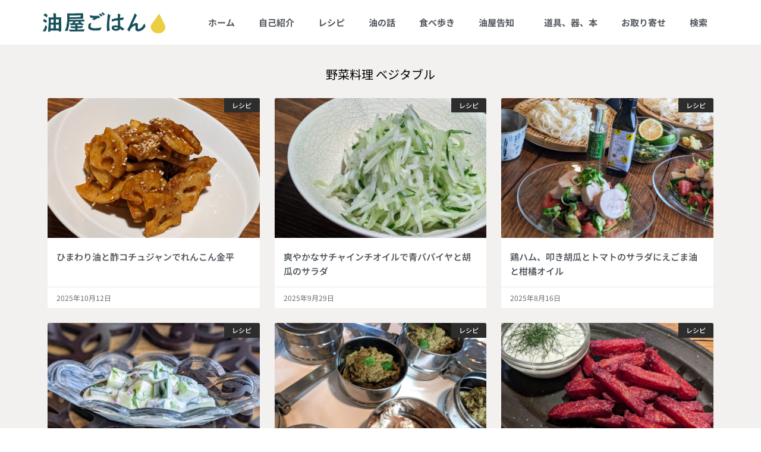

--- FILE ---
content_type: text/html; charset=UTF-8
request_url: https://blog.abura-ya.com/recipes/vegitable/
body_size: 18831
content:
<!doctype html>
<html lang="ja">
<head>
	<meta charset="UTF-8">
		<meta name="viewport" content="width=device-width, initial-scale=1">
	<link rel="profile" href="https://gmpg.org/xfn/11">
	<meta name='robots' content='index, follow, max-image-preview:large, max-snippet:-1, max-video-preview:-1' />
	<style>img:is([sizes="auto" i], [sizes^="auto," i]) { contain-intrinsic-size: 3000px 1500px }</style>
	
	<!-- This site is optimized with the Yoast SEO plugin v26.4 - https://yoast.com/wordpress/plugins/seo/ -->
	<title>野菜料理 ベジタブル アーカイブ - 油屋ごはん</title>
	<link rel="canonical" href="https://blog.abura-ya.com/recipes/vegitable/" />
	<link rel="next" href="https://blog.abura-ya.com/recipes/vegitable/page/2/" />
	<meta property="og:locale" content="ja_JP" />
	<meta property="og:type" content="article" />
	<meta property="og:title" content="野菜料理 ベジタブル アーカイブ - 油屋ごはん" />
	<meta property="og:url" content="https://blog.abura-ya.com/recipes/vegitable/" />
	<meta property="og:site_name" content="油屋ごはん" />
	<meta name="twitter:card" content="summary_large_image" />
	<script type="application/ld+json" class="yoast-schema-graph">{"@context":"https://schema.org","@graph":[{"@type":"CollectionPage","@id":"https://blog.abura-ya.com/recipes/vegitable/","url":"https://blog.abura-ya.com/recipes/vegitable/","name":"野菜料理 ベジタブル アーカイブ - 油屋ごはん","isPartOf":{"@id":"https://blog.abura-ya.com/#website"},"primaryImageOfPage":{"@id":"https://blog.abura-ya.com/recipes/vegitable/#primaryimage"},"image":{"@id":"https://blog.abura-ya.com/recipes/vegitable/#primaryimage"},"thumbnailUrl":"https://blog.abura-ya.com/wp-content/uploads/2025/10/PXL_20251011_103806282.jpg","breadcrumb":{"@id":"https://blog.abura-ya.com/recipes/vegitable/#breadcrumb"},"inLanguage":"ja"},{"@type":"ImageObject","inLanguage":"ja","@id":"https://blog.abura-ya.com/recipes/vegitable/#primaryimage","url":"https://blog.abura-ya.com/wp-content/uploads/2025/10/PXL_20251011_103806282.jpg","contentUrl":"https://blog.abura-ya.com/wp-content/uploads/2025/10/PXL_20251011_103806282.jpg","width":1920,"height":1080},{"@type":"BreadcrumbList","@id":"https://blog.abura-ya.com/recipes/vegitable/#breadcrumb","itemListElement":[{"@type":"ListItem","position":1,"name":"ホーム","item":"https://blog.abura-ya.com/"},{"@type":"ListItem","position":2,"name":"野菜料理 ベジタブル"}]},{"@type":"WebSite","@id":"https://blog.abura-ya.com/#website","url":"https://blog.abura-ya.com/","name":"油屋ごはん","description":"油屋店主の旨いものレシピ・油別簡単料理 お取り寄せグルメ情報など 油売りエマ","publisher":{"@id":"https://blog.abura-ya.com/#organization"},"potentialAction":[{"@type":"SearchAction","target":{"@type":"EntryPoint","urlTemplate":"https://blog.abura-ya.com/?s={search_term_string}"},"query-input":{"@type":"PropertyValueSpecification","valueRequired":true,"valueName":"search_term_string"}}],"inLanguage":"ja"},{"@type":"Organization","@id":"https://blog.abura-ya.com/#organization","name":"油屋ごはん","url":"https://blog.abura-ya.com/","logo":{"@type":"ImageObject","inLanguage":"ja","@id":"https://blog.abura-ya.com/#/schema/logo/image/","url":"https://blog.abura-ya.com/wp-content/uploads/2024/09/0bc52cfee291250f6bf8505726835f07.png","contentUrl":"https://blog.abura-ya.com/wp-content/uploads/2024/09/0bc52cfee291250f6bf8505726835f07.png","width":365,"height":74,"caption":"油屋ごはん"},"image":{"@id":"https://blog.abura-ya.com/#/schema/logo/image/"}}]}</script>
	<!-- / Yoast SEO plugin. -->


<link rel='dns-prefetch' href='//www.googletagmanager.com' />
<link rel="alternate" type="application/rss+xml" title="油屋ごはん &raquo; フィード" href="https://blog.abura-ya.com/feed/" />
<link rel="alternate" type="application/rss+xml" title="油屋ごはん &raquo; コメントフィード" href="https://blog.abura-ya.com/comments/feed/" />
<link rel="alternate" type="application/rss+xml" title="油屋ごはん &raquo; 野菜料理 ベジタブル  Recipes のフィード" href="https://blog.abura-ya.com/recipes/vegitable/feed/" />
<script type="text/javascript">
/* <![CDATA[ */
window._wpemojiSettings = {"baseUrl":"https:\/\/s.w.org\/images\/core\/emoji\/16.0.1\/72x72\/","ext":".png","svgUrl":"https:\/\/s.w.org\/images\/core\/emoji\/16.0.1\/svg\/","svgExt":".svg","source":{"concatemoji":"https:\/\/blog.abura-ya.com\/wp-includes\/js\/wp-emoji-release.min.js?ver=6.8.3"}};
/*! This file is auto-generated */
!function(s,n){var o,i,e;function c(e){try{var t={supportTests:e,timestamp:(new Date).valueOf()};sessionStorage.setItem(o,JSON.stringify(t))}catch(e){}}function p(e,t,n){e.clearRect(0,0,e.canvas.width,e.canvas.height),e.fillText(t,0,0);var t=new Uint32Array(e.getImageData(0,0,e.canvas.width,e.canvas.height).data),a=(e.clearRect(0,0,e.canvas.width,e.canvas.height),e.fillText(n,0,0),new Uint32Array(e.getImageData(0,0,e.canvas.width,e.canvas.height).data));return t.every(function(e,t){return e===a[t]})}function u(e,t){e.clearRect(0,0,e.canvas.width,e.canvas.height),e.fillText(t,0,0);for(var n=e.getImageData(16,16,1,1),a=0;a<n.data.length;a++)if(0!==n.data[a])return!1;return!0}function f(e,t,n,a){switch(t){case"flag":return n(e,"\ud83c\udff3\ufe0f\u200d\u26a7\ufe0f","\ud83c\udff3\ufe0f\u200b\u26a7\ufe0f")?!1:!n(e,"\ud83c\udde8\ud83c\uddf6","\ud83c\udde8\u200b\ud83c\uddf6")&&!n(e,"\ud83c\udff4\udb40\udc67\udb40\udc62\udb40\udc65\udb40\udc6e\udb40\udc67\udb40\udc7f","\ud83c\udff4\u200b\udb40\udc67\u200b\udb40\udc62\u200b\udb40\udc65\u200b\udb40\udc6e\u200b\udb40\udc67\u200b\udb40\udc7f");case"emoji":return!a(e,"\ud83e\udedf")}return!1}function g(e,t,n,a){var r="undefined"!=typeof WorkerGlobalScope&&self instanceof WorkerGlobalScope?new OffscreenCanvas(300,150):s.createElement("canvas"),o=r.getContext("2d",{willReadFrequently:!0}),i=(o.textBaseline="top",o.font="600 32px Arial",{});return e.forEach(function(e){i[e]=t(o,e,n,a)}),i}function t(e){var t=s.createElement("script");t.src=e,t.defer=!0,s.head.appendChild(t)}"undefined"!=typeof Promise&&(o="wpEmojiSettingsSupports",i=["flag","emoji"],n.supports={everything:!0,everythingExceptFlag:!0},e=new Promise(function(e){s.addEventListener("DOMContentLoaded",e,{once:!0})}),new Promise(function(t){var n=function(){try{var e=JSON.parse(sessionStorage.getItem(o));if("object"==typeof e&&"number"==typeof e.timestamp&&(new Date).valueOf()<e.timestamp+604800&&"object"==typeof e.supportTests)return e.supportTests}catch(e){}return null}();if(!n){if("undefined"!=typeof Worker&&"undefined"!=typeof OffscreenCanvas&&"undefined"!=typeof URL&&URL.createObjectURL&&"undefined"!=typeof Blob)try{var e="postMessage("+g.toString()+"("+[JSON.stringify(i),f.toString(),p.toString(),u.toString()].join(",")+"));",a=new Blob([e],{type:"text/javascript"}),r=new Worker(URL.createObjectURL(a),{name:"wpTestEmojiSupports"});return void(r.onmessage=function(e){c(n=e.data),r.terminate(),t(n)})}catch(e){}c(n=g(i,f,p,u))}t(n)}).then(function(e){for(var t in e)n.supports[t]=e[t],n.supports.everything=n.supports.everything&&n.supports[t],"flag"!==t&&(n.supports.everythingExceptFlag=n.supports.everythingExceptFlag&&n.supports[t]);n.supports.everythingExceptFlag=n.supports.everythingExceptFlag&&!n.supports.flag,n.DOMReady=!1,n.readyCallback=function(){n.DOMReady=!0}}).then(function(){return e}).then(function(){var e;n.supports.everything||(n.readyCallback(),(e=n.source||{}).concatemoji?t(e.concatemoji):e.wpemoji&&e.twemoji&&(t(e.twemoji),t(e.wpemoji)))}))}((window,document),window._wpemojiSettings);
/* ]]> */
</script>
<style id='wp-emoji-styles-inline-css' type='text/css'>

	img.wp-smiley, img.emoji {
		display: inline !important;
		border: none !important;
		box-shadow: none !important;
		height: 1em !important;
		width: 1em !important;
		margin: 0 0.07em !important;
		vertical-align: -0.1em !important;
		background: none !important;
		padding: 0 !important;
	}
</style>
<link rel='stylesheet' id='wp-block-library-css' href='https://blog.abura-ya.com/wp-includes/css/dist/block-library/style.min.css?ver=6.8.3' type='text/css' media='all' />
<style id='classic-theme-styles-inline-css' type='text/css'>
/*! This file is auto-generated */
.wp-block-button__link{color:#fff;background-color:#32373c;border-radius:9999px;box-shadow:none;text-decoration:none;padding:calc(.667em + 2px) calc(1.333em + 2px);font-size:1.125em}.wp-block-file__button{background:#32373c;color:#fff;text-decoration:none}
</style>
<style id='global-styles-inline-css' type='text/css'>
:root{--wp--preset--aspect-ratio--square: 1;--wp--preset--aspect-ratio--4-3: 4/3;--wp--preset--aspect-ratio--3-4: 3/4;--wp--preset--aspect-ratio--3-2: 3/2;--wp--preset--aspect-ratio--2-3: 2/3;--wp--preset--aspect-ratio--16-9: 16/9;--wp--preset--aspect-ratio--9-16: 9/16;--wp--preset--color--black: #000000;--wp--preset--color--cyan-bluish-gray: #abb8c3;--wp--preset--color--white: #ffffff;--wp--preset--color--pale-pink: #f78da7;--wp--preset--color--vivid-red: #cf2e2e;--wp--preset--color--luminous-vivid-orange: #ff6900;--wp--preset--color--luminous-vivid-amber: #fcb900;--wp--preset--color--light-green-cyan: #7bdcb5;--wp--preset--color--vivid-green-cyan: #00d084;--wp--preset--color--pale-cyan-blue: #8ed1fc;--wp--preset--color--vivid-cyan-blue: #0693e3;--wp--preset--color--vivid-purple: #9b51e0;--wp--preset--gradient--vivid-cyan-blue-to-vivid-purple: linear-gradient(135deg,rgba(6,147,227,1) 0%,rgb(155,81,224) 100%);--wp--preset--gradient--light-green-cyan-to-vivid-green-cyan: linear-gradient(135deg,rgb(122,220,180) 0%,rgb(0,208,130) 100%);--wp--preset--gradient--luminous-vivid-amber-to-luminous-vivid-orange: linear-gradient(135deg,rgba(252,185,0,1) 0%,rgba(255,105,0,1) 100%);--wp--preset--gradient--luminous-vivid-orange-to-vivid-red: linear-gradient(135deg,rgba(255,105,0,1) 0%,rgb(207,46,46) 100%);--wp--preset--gradient--very-light-gray-to-cyan-bluish-gray: linear-gradient(135deg,rgb(238,238,238) 0%,rgb(169,184,195) 100%);--wp--preset--gradient--cool-to-warm-spectrum: linear-gradient(135deg,rgb(74,234,220) 0%,rgb(151,120,209) 20%,rgb(207,42,186) 40%,rgb(238,44,130) 60%,rgb(251,105,98) 80%,rgb(254,248,76) 100%);--wp--preset--gradient--blush-light-purple: linear-gradient(135deg,rgb(255,206,236) 0%,rgb(152,150,240) 100%);--wp--preset--gradient--blush-bordeaux: linear-gradient(135deg,rgb(254,205,165) 0%,rgb(254,45,45) 50%,rgb(107,0,62) 100%);--wp--preset--gradient--luminous-dusk: linear-gradient(135deg,rgb(255,203,112) 0%,rgb(199,81,192) 50%,rgb(65,88,208) 100%);--wp--preset--gradient--pale-ocean: linear-gradient(135deg,rgb(255,245,203) 0%,rgb(182,227,212) 50%,rgb(51,167,181) 100%);--wp--preset--gradient--electric-grass: linear-gradient(135deg,rgb(202,248,128) 0%,rgb(113,206,126) 100%);--wp--preset--gradient--midnight: linear-gradient(135deg,rgb(2,3,129) 0%,rgb(40,116,252) 100%);--wp--preset--font-size--small: 13px;--wp--preset--font-size--medium: 20px;--wp--preset--font-size--large: 36px;--wp--preset--font-size--x-large: 42px;--wp--preset--spacing--20: 0.44rem;--wp--preset--spacing--30: 0.67rem;--wp--preset--spacing--40: 1rem;--wp--preset--spacing--50: 1.5rem;--wp--preset--spacing--60: 2.25rem;--wp--preset--spacing--70: 3.38rem;--wp--preset--spacing--80: 5.06rem;--wp--preset--shadow--natural: 6px 6px 9px rgba(0, 0, 0, 0.2);--wp--preset--shadow--deep: 12px 12px 50px rgba(0, 0, 0, 0.4);--wp--preset--shadow--sharp: 6px 6px 0px rgba(0, 0, 0, 0.2);--wp--preset--shadow--outlined: 6px 6px 0px -3px rgba(255, 255, 255, 1), 6px 6px rgba(0, 0, 0, 1);--wp--preset--shadow--crisp: 6px 6px 0px rgba(0, 0, 0, 1);}:where(.is-layout-flex){gap: 0.5em;}:where(.is-layout-grid){gap: 0.5em;}body .is-layout-flex{display: flex;}.is-layout-flex{flex-wrap: wrap;align-items: center;}.is-layout-flex > :is(*, div){margin: 0;}body .is-layout-grid{display: grid;}.is-layout-grid > :is(*, div){margin: 0;}:where(.wp-block-columns.is-layout-flex){gap: 2em;}:where(.wp-block-columns.is-layout-grid){gap: 2em;}:where(.wp-block-post-template.is-layout-flex){gap: 1.25em;}:where(.wp-block-post-template.is-layout-grid){gap: 1.25em;}.has-black-color{color: var(--wp--preset--color--black) !important;}.has-cyan-bluish-gray-color{color: var(--wp--preset--color--cyan-bluish-gray) !important;}.has-white-color{color: var(--wp--preset--color--white) !important;}.has-pale-pink-color{color: var(--wp--preset--color--pale-pink) !important;}.has-vivid-red-color{color: var(--wp--preset--color--vivid-red) !important;}.has-luminous-vivid-orange-color{color: var(--wp--preset--color--luminous-vivid-orange) !important;}.has-luminous-vivid-amber-color{color: var(--wp--preset--color--luminous-vivid-amber) !important;}.has-light-green-cyan-color{color: var(--wp--preset--color--light-green-cyan) !important;}.has-vivid-green-cyan-color{color: var(--wp--preset--color--vivid-green-cyan) !important;}.has-pale-cyan-blue-color{color: var(--wp--preset--color--pale-cyan-blue) !important;}.has-vivid-cyan-blue-color{color: var(--wp--preset--color--vivid-cyan-blue) !important;}.has-vivid-purple-color{color: var(--wp--preset--color--vivid-purple) !important;}.has-black-background-color{background-color: var(--wp--preset--color--black) !important;}.has-cyan-bluish-gray-background-color{background-color: var(--wp--preset--color--cyan-bluish-gray) !important;}.has-white-background-color{background-color: var(--wp--preset--color--white) !important;}.has-pale-pink-background-color{background-color: var(--wp--preset--color--pale-pink) !important;}.has-vivid-red-background-color{background-color: var(--wp--preset--color--vivid-red) !important;}.has-luminous-vivid-orange-background-color{background-color: var(--wp--preset--color--luminous-vivid-orange) !important;}.has-luminous-vivid-amber-background-color{background-color: var(--wp--preset--color--luminous-vivid-amber) !important;}.has-light-green-cyan-background-color{background-color: var(--wp--preset--color--light-green-cyan) !important;}.has-vivid-green-cyan-background-color{background-color: var(--wp--preset--color--vivid-green-cyan) !important;}.has-pale-cyan-blue-background-color{background-color: var(--wp--preset--color--pale-cyan-blue) !important;}.has-vivid-cyan-blue-background-color{background-color: var(--wp--preset--color--vivid-cyan-blue) !important;}.has-vivid-purple-background-color{background-color: var(--wp--preset--color--vivid-purple) !important;}.has-black-border-color{border-color: var(--wp--preset--color--black) !important;}.has-cyan-bluish-gray-border-color{border-color: var(--wp--preset--color--cyan-bluish-gray) !important;}.has-white-border-color{border-color: var(--wp--preset--color--white) !important;}.has-pale-pink-border-color{border-color: var(--wp--preset--color--pale-pink) !important;}.has-vivid-red-border-color{border-color: var(--wp--preset--color--vivid-red) !important;}.has-luminous-vivid-orange-border-color{border-color: var(--wp--preset--color--luminous-vivid-orange) !important;}.has-luminous-vivid-amber-border-color{border-color: var(--wp--preset--color--luminous-vivid-amber) !important;}.has-light-green-cyan-border-color{border-color: var(--wp--preset--color--light-green-cyan) !important;}.has-vivid-green-cyan-border-color{border-color: var(--wp--preset--color--vivid-green-cyan) !important;}.has-pale-cyan-blue-border-color{border-color: var(--wp--preset--color--pale-cyan-blue) !important;}.has-vivid-cyan-blue-border-color{border-color: var(--wp--preset--color--vivid-cyan-blue) !important;}.has-vivid-purple-border-color{border-color: var(--wp--preset--color--vivid-purple) !important;}.has-vivid-cyan-blue-to-vivid-purple-gradient-background{background: var(--wp--preset--gradient--vivid-cyan-blue-to-vivid-purple) !important;}.has-light-green-cyan-to-vivid-green-cyan-gradient-background{background: var(--wp--preset--gradient--light-green-cyan-to-vivid-green-cyan) !important;}.has-luminous-vivid-amber-to-luminous-vivid-orange-gradient-background{background: var(--wp--preset--gradient--luminous-vivid-amber-to-luminous-vivid-orange) !important;}.has-luminous-vivid-orange-to-vivid-red-gradient-background{background: var(--wp--preset--gradient--luminous-vivid-orange-to-vivid-red) !important;}.has-very-light-gray-to-cyan-bluish-gray-gradient-background{background: var(--wp--preset--gradient--very-light-gray-to-cyan-bluish-gray) !important;}.has-cool-to-warm-spectrum-gradient-background{background: var(--wp--preset--gradient--cool-to-warm-spectrum) !important;}.has-blush-light-purple-gradient-background{background: var(--wp--preset--gradient--blush-light-purple) !important;}.has-blush-bordeaux-gradient-background{background: var(--wp--preset--gradient--blush-bordeaux) !important;}.has-luminous-dusk-gradient-background{background: var(--wp--preset--gradient--luminous-dusk) !important;}.has-pale-ocean-gradient-background{background: var(--wp--preset--gradient--pale-ocean) !important;}.has-electric-grass-gradient-background{background: var(--wp--preset--gradient--electric-grass) !important;}.has-midnight-gradient-background{background: var(--wp--preset--gradient--midnight) !important;}.has-small-font-size{font-size: var(--wp--preset--font-size--small) !important;}.has-medium-font-size{font-size: var(--wp--preset--font-size--medium) !important;}.has-large-font-size{font-size: var(--wp--preset--font-size--large) !important;}.has-x-large-font-size{font-size: var(--wp--preset--font-size--x-large) !important;}
:where(.wp-block-post-template.is-layout-flex){gap: 1.25em;}:where(.wp-block-post-template.is-layout-grid){gap: 1.25em;}
:where(.wp-block-columns.is-layout-flex){gap: 2em;}:where(.wp-block-columns.is-layout-grid){gap: 2em;}
:root :where(.wp-block-pullquote){font-size: 1.5em;line-height: 1.6;}
</style>
<link rel='stylesheet' id='toc-screen-css' href='https://blog.abura-ya.com/wp-content/plugins/table-of-contents-plus/screen.min.css?ver=2411.1' type='text/css' media='all' />
<link rel='stylesheet' id='hello-elementor-css' href='https://blog.abura-ya.com/wp-content/themes/hello-elementor/style.min.css?ver=2.2.0' type='text/css' media='all' />
<link rel='stylesheet' id='hello-elementor-theme-style-css' href='https://blog.abura-ya.com/wp-content/themes/hello-elementor/theme.min.css?ver=2.2.0' type='text/css' media='all' />
<link rel='stylesheet' id='elementor-frontend-css' href='https://blog.abura-ya.com/wp-content/plugins/elementor/assets/css/frontend.min.css?ver=3.33.2' type='text/css' media='all' />
<link rel='stylesheet' id='widget-image-css' href='https://blog.abura-ya.com/wp-content/plugins/elementor/assets/css/widget-image.min.css?ver=3.33.2' type='text/css' media='all' />
<link rel='stylesheet' id='widget-nav-menu-css' href='https://blog.abura-ya.com/wp-content/plugins/elementor-pro/assets/css/widget-nav-menu.min.css?ver=3.31.2' type='text/css' media='all' />
<link rel='stylesheet' id='swiper-css' href='https://blog.abura-ya.com/wp-content/plugins/elementor/assets/lib/swiper/v8/css/swiper.min.css?ver=8.4.5' type='text/css' media='all' />
<link rel='stylesheet' id='e-swiper-css' href='https://blog.abura-ya.com/wp-content/plugins/elementor/assets/css/conditionals/e-swiper.min.css?ver=3.33.2' type='text/css' media='all' />
<link rel='stylesheet' id='widget-heading-css' href='https://blog.abura-ya.com/wp-content/plugins/elementor/assets/css/widget-heading.min.css?ver=3.33.2' type='text/css' media='all' />
<link rel='stylesheet' id='widget-form-css' href='https://blog.abura-ya.com/wp-content/plugins/elementor-pro/assets/css/widget-form.min.css?ver=3.31.2' type='text/css' media='all' />
<link rel='stylesheet' id='widget-icon-box-css' href='https://blog.abura-ya.com/wp-content/plugins/elementor/assets/css/widget-icon-box.min.css?ver=3.33.2' type='text/css' media='all' />
<link rel='stylesheet' id='widget-posts-css' href='https://blog.abura-ya.com/wp-content/plugins/elementor-pro/assets/css/widget-posts.min.css?ver=3.31.2' type='text/css' media='all' />
<link rel='stylesheet' id='elementor-icons-css' href='https://blog.abura-ya.com/wp-content/plugins/elementor/assets/lib/eicons/css/elementor-icons.min.css?ver=5.44.0' type='text/css' media='all' />
<link rel='stylesheet' id='elementor-post-36540-css' href='https://blog.abura-ya.com/wp-content/uploads/elementor/css/post-36540.css?ver=1764950007' type='text/css' media='all' />
<link rel='stylesheet' id='elementor-post-2084-css' href='https://blog.abura-ya.com/wp-content/uploads/elementor/css/post-2084.css?ver=1764950007' type='text/css' media='all' />
<link rel='stylesheet' id='elementor-post-2088-css' href='https://blog.abura-ya.com/wp-content/uploads/elementor/css/post-2088.css?ver=1764950007' type='text/css' media='all' />
<link rel='stylesheet' id='elementor-post-2096-css' href='https://blog.abura-ya.com/wp-content/uploads/elementor/css/post-2096.css?ver=1764950011' type='text/css' media='all' />
<link rel='stylesheet' id='elementor-gf-local-notosansjp-css' href='https://blog.abura-ya.com/wp-content/uploads/elementor/google-fonts/css/notosansjp.css?ver=1743139356' type='text/css' media='all' />
<link rel='stylesheet' id='elementor-icons-shared-0-css' href='https://blog.abura-ya.com/wp-content/plugins/elementor/assets/lib/font-awesome/css/fontawesome.min.css?ver=5.15.3' type='text/css' media='all' />
<link rel='stylesheet' id='elementor-icons-fa-solid-css' href='https://blog.abura-ya.com/wp-content/plugins/elementor/assets/lib/font-awesome/css/solid.min.css?ver=5.15.3' type='text/css' media='all' />
<link rel='stylesheet' id='elementor-icons-fa-regular-css' href='https://blog.abura-ya.com/wp-content/plugins/elementor/assets/lib/font-awesome/css/regular.min.css?ver=5.15.3' type='text/css' media='all' />
<script type="text/javascript" src="https://blog.abura-ya.com/wp-includes/js/jquery/jquery.min.js?ver=3.7.1" id="jquery-core-js"></script>
<script type="text/javascript" src="https://blog.abura-ya.com/wp-includes/js/jquery/jquery-migrate.min.js?ver=3.4.1" id="jquery-migrate-js"></script>
<link rel="https://api.w.org/" href="https://blog.abura-ya.com/wp-json/" /><link rel="alternate" title="JSON" type="application/json" href="https://blog.abura-ya.com/wp-json/wp/v2/recipes/2388" /><link rel="EditURI" type="application/rsd+xml" title="RSD" href="https://blog.abura-ya.com/xmlrpc.php?rsd" />
<meta name="generator" content="WordPress 6.8.3" />
<style type="text/css">h2 {
    font-size: 1.25rem;
    font-weight: bold;
    color: #333;
}
h3 {
    font-size: 1.18rem;
    font-weight: bold;
    color: #333;
}
h4 {
    font-size: 1.1rem;
    font-weight: bold;
    color: #333;
}
h5,h6 {
    font-size: 1.2rem;
    font-weight: bold;
    color: #333;
}
.search-box1 {
    padding: 20px 20px 30px 20px;
    border: 1px dotted #999;
    border-top: 4px solid #999;
    margin-bottom: 20px;
}

h3.search-h3 {
    font-size: 17px;
    font-weight: bold;
    color: #333;
    /* border-bottom: 1px dotted #333; */
    padding-bottom: 10px;
}

a {color:#477ec3;}
.ytb-footer-fixed-navi {
position: fixed;
    bottom: 0;
    z-index: 9999;
    left: 0;
    width: 100%;
/* margin-bottom: -18px !important; */
}

.ytb-widget  {
font-size:14px;
line-height:2;
}
.ytb-widge ul {
padding-left:10px;
}
.ytb-widge li{
list-style: none;
}
ul {
    padding: 0px;
}
li {
    list-style: none;
}
.ytb-widget h5 {
font-size:16px;}

select {
    border-color:#adadad;
}

#toc_container {
    background: #f9f9f9;
    border: 1px solid #bfbfbf;
    padding: 20px;
    margin-bottom: 3em;
    width: auto;
    display: table;
    font-size: 95%;
}
.kakomikei {    border: 1px solid #bfbfbf;
    padding: 1em 1.5em;
    margin: 2em 0;
}

label.feas_clevel_01,label.feas_clevel_02 {
    padding: 0px 10px 20px 0px;
}


nav.elementor-pagination {
    margin-top: 16px;
    color: #969696;
    font-size: 14px;
}
p.comment-notes,p.comment-form-cookies-consent {
    font-size: 13px;
}

.wp-block-image figcaption {
    font-size: 12px;
text-align:center;
}

.editor-styles-wrapper {
    font-family: 'Noto Sans JP';
}

.editor-post-title__block .editor-post-title__input {
    font-family:sans-serif !important;}
.editor-styles-wrapper {
    font-family: sans-serif !important;
}</style><meta name="generator" content="Elementor 3.33.2; features: additional_custom_breakpoints; settings: css_print_method-external, google_font-enabled, font_display-auto">
			<style>
				.e-con.e-parent:nth-of-type(n+4):not(.e-lazyloaded):not(.e-no-lazyload),
				.e-con.e-parent:nth-of-type(n+4):not(.e-lazyloaded):not(.e-no-lazyload) * {
					background-image: none !important;
				}
				@media screen and (max-height: 1024px) {
					.e-con.e-parent:nth-of-type(n+3):not(.e-lazyloaded):not(.e-no-lazyload),
					.e-con.e-parent:nth-of-type(n+3):not(.e-lazyloaded):not(.e-no-lazyload) * {
						background-image: none !important;
					}
				}
				@media screen and (max-height: 640px) {
					.e-con.e-parent:nth-of-type(n+2):not(.e-lazyloaded):not(.e-no-lazyload),
					.e-con.e-parent:nth-of-type(n+2):not(.e-lazyloaded):not(.e-no-lazyload) * {
						background-image: none !important;
					}
				}
			</style>
			<link rel="icon" href="https://blog.abura-ya.com/wp-content/uploads/2019/12/cropped-buraya-gohan-32x32.png" sizes="32x32" />
<link rel="icon" href="https://blog.abura-ya.com/wp-content/uploads/2019/12/cropped-buraya-gohan-192x192.png" sizes="192x192" />
<link rel="apple-touch-icon" href="https://blog.abura-ya.com/wp-content/uploads/2019/12/cropped-buraya-gohan-180x180.png" />
<meta name="msapplication-TileImage" content="https://blog.abura-ya.com/wp-content/uploads/2019/12/cropped-buraya-gohan-270x270.png" />
		<style type="text/css" id="wp-custom-css">
			.wp-block * {
	font-family: Verdana, Roboto, "Droid Sans", "メイリオ", Meiryo,"ヒラギノ角ゴ ProN W3", "Hiragino Kaku Gothic ProN", sans-serif !important;
}		</style>
		</head>
<body data-rsssl=1 class="archive tax-recipes term-vegitable term-2388 wp-custom-logo wp-theme-hello-elementor elementor-page-2096 elementor-default elementor-template-full-width elementor-kit-36540">

		<header data-elementor-type="header" data-elementor-id="2084" class="elementor elementor-2084 elementor-location-header" data-elementor-post-type="elementor_library">
					<header class="elementor-section elementor-top-section elementor-element elementor-element-7fa042cf elementor-section-content-middle elementor-section-boxed elementor-section-height-default elementor-section-height-default" data-id="7fa042cf" data-element_type="section">
						<div class="elementor-container elementor-column-gap-no">
					<div class="elementor-column elementor-col-50 elementor-top-column elementor-element elementor-element-4a1cc288" data-id="4a1cc288" data-element_type="column">
			<div class="elementor-widget-wrap elementor-element-populated">
						<div class="elementor-element elementor-element-4497d01e elementor-widget elementor-widget-theme-site-logo elementor-widget-image" data-id="4497d01e" data-element_type="widget" data-widget_type="theme-site-logo.default">
				<div class="elementor-widget-container">
											<a href="https://blog.abura-ya.com">
			<img width="365" height="74" src="https://blog.abura-ya.com/wp-content/uploads/2024/09/0bc52cfee291250f6bf8505726835f07.png" class="attachment-full size-full wp-image-38116" alt="" />				</a>
											</div>
				</div>
					</div>
		</div>
				<div class="elementor-column elementor-col-50 elementor-top-column elementor-element elementor-element-31015a7" data-id="31015a7" data-element_type="column">
			<div class="elementor-widget-wrap elementor-element-populated">
						<div class="elementor-element elementor-element-5348164b elementor-nav-menu__align-end elementor-nav-menu--stretch elementor-nav-menu--dropdown-tablet elementor-nav-menu__text-align-aside elementor-nav-menu--toggle elementor-nav-menu--burger elementor-widget elementor-widget-nav-menu" data-id="5348164b" data-element_type="widget" data-settings="{&quot;full_width&quot;:&quot;stretch&quot;,&quot;submenu_icon&quot;:{&quot;value&quot;:&quot;&lt;i class=\&quot;\&quot;&gt;&lt;\/i&gt;&quot;,&quot;library&quot;:&quot;&quot;},&quot;layout&quot;:&quot;horizontal&quot;,&quot;toggle&quot;:&quot;burger&quot;}" data-widget_type="nav-menu.default">
				<div class="elementor-widget-container">
								<nav aria-label="メニュー" class="elementor-nav-menu--main elementor-nav-menu__container elementor-nav-menu--layout-horizontal e--pointer-overline e--animation-fade">
				<ul id="menu-1-5348164b" class="elementor-nav-menu"><li class="menu-item menu-item-type-custom menu-item-object-custom menu-item-home menu-item-35905"><a href="https://blog.abura-ya.com/" class="elementor-item">ホーム</a></li>
<li class="menu-item menu-item-type-post_type menu-item-object-page menu-item-36291"><a href="https://blog.abura-ya.com/about/" class="elementor-item">自己紹介</a></li>
<li class="menu-item menu-item-type-taxonomy menu-item-object-category menu-item-35999"><a href="https://blog.abura-ya.com/category/recipes/" class="elementor-item">レシピ</a></li>
<li class="menu-item menu-item-type-taxonomy menu-item-object-category menu-item-36000"><a href="https://blog.abura-ya.com/category/about-oils/" class="elementor-item">油の話</a></li>
<li class="menu-item menu-item-type-taxonomy menu-item-object-category menu-item-36042"><a href="https://blog.abura-ya.com/category/restaurants/" class="elementor-item">食べ歩き</a></li>
<li class="menu-item menu-item-type-taxonomy menu-item-object-category menu-item-has-children menu-item-36033"><a href="https://blog.abura-ya.com/category/information/" class="elementor-item">油屋告知</a>
<ul class="sub-menu elementor-nav-menu--dropdown">
	<li class="menu-item menu-item-type-taxonomy menu-item-object-category menu-item-36034"><a href="https://blog.abura-ya.com/category/other/" class="elementor-sub-item">その他</a></li>
</ul>
</li>
<li class="menu-item menu-item-type-taxonomy menu-item-object-category menu-item-36002"><a href="https://blog.abura-ya.com/category/items/" class="elementor-item">道具、器、本</a></li>
<li class="menu-item menu-item-type-taxonomy menu-item-object-category menu-item-36385"><a href="https://blog.abura-ya.com/category/order/" class="elementor-item">お取り寄せ</a></li>
<li class="menu-item menu-item-type-post_type menu-item-object-page menu-item-36025"><a href="https://blog.abura-ya.com/search/" class="elementor-item">検索</a></li>
</ul>			</nav>
					<div class="elementor-menu-toggle" role="button" tabindex="0" aria-label="Menu Toggle" aria-expanded="false">
			<i aria-hidden="true" role="presentation" class="elementor-menu-toggle__icon--open eicon-menu-bar"></i><i aria-hidden="true" role="presentation" class="elementor-menu-toggle__icon--close eicon-close"></i>		</div>
					<nav class="elementor-nav-menu--dropdown elementor-nav-menu__container" aria-hidden="true">
				<ul id="menu-2-5348164b" class="elementor-nav-menu"><li class="menu-item menu-item-type-custom menu-item-object-custom menu-item-home menu-item-35905"><a href="https://blog.abura-ya.com/" class="elementor-item" tabindex="-1">ホーム</a></li>
<li class="menu-item menu-item-type-post_type menu-item-object-page menu-item-36291"><a href="https://blog.abura-ya.com/about/" class="elementor-item" tabindex="-1">自己紹介</a></li>
<li class="menu-item menu-item-type-taxonomy menu-item-object-category menu-item-35999"><a href="https://blog.abura-ya.com/category/recipes/" class="elementor-item" tabindex="-1">レシピ</a></li>
<li class="menu-item menu-item-type-taxonomy menu-item-object-category menu-item-36000"><a href="https://blog.abura-ya.com/category/about-oils/" class="elementor-item" tabindex="-1">油の話</a></li>
<li class="menu-item menu-item-type-taxonomy menu-item-object-category menu-item-36042"><a href="https://blog.abura-ya.com/category/restaurants/" class="elementor-item" tabindex="-1">食べ歩き</a></li>
<li class="menu-item menu-item-type-taxonomy menu-item-object-category menu-item-has-children menu-item-36033"><a href="https://blog.abura-ya.com/category/information/" class="elementor-item" tabindex="-1">油屋告知</a>
<ul class="sub-menu elementor-nav-menu--dropdown">
	<li class="menu-item menu-item-type-taxonomy menu-item-object-category menu-item-36034"><a href="https://blog.abura-ya.com/category/other/" class="elementor-sub-item" tabindex="-1">その他</a></li>
</ul>
</li>
<li class="menu-item menu-item-type-taxonomy menu-item-object-category menu-item-36002"><a href="https://blog.abura-ya.com/category/items/" class="elementor-item" tabindex="-1">道具、器、本</a></li>
<li class="menu-item menu-item-type-taxonomy menu-item-object-category menu-item-36385"><a href="https://blog.abura-ya.com/category/order/" class="elementor-item" tabindex="-1">お取り寄せ</a></li>
<li class="menu-item menu-item-type-post_type menu-item-object-page menu-item-36025"><a href="https://blog.abura-ya.com/search/" class="elementor-item" tabindex="-1">検索</a></li>
</ul>			</nav>
						</div>
				</div>
					</div>
		</div>
					</div>
		</header>
				</header>
				<div data-elementor-type="archive" data-elementor-id="2096" class="elementor elementor-2096 elementor-location-archive" data-elementor-post-type="elementor_library">
					<section class="elementor-section elementor-top-section elementor-element elementor-element-15971de6 elementor-section-boxed elementor-section-height-default elementor-section-height-default" data-id="15971de6" data-element_type="section" data-settings="{&quot;background_background&quot;:&quot;classic&quot;}">
						<div class="elementor-container elementor-column-gap-default">
					<div class="elementor-column elementor-col-100 elementor-top-column elementor-element elementor-element-3058bfa7" data-id="3058bfa7" data-element_type="column">
			<div class="elementor-widget-wrap elementor-element-populated">
						<div class="elementor-element elementor-element-112bdf5 elementor-widget elementor-widget-theme-archive-title elementor-page-title elementor-widget-heading" data-id="112bdf5" data-element_type="widget" data-widget_type="theme-archive-title.default">
				<div class="elementor-widget-container">
					<h1 class="elementor-heading-title elementor-size-default">野菜料理 ベジタブル</h1>				</div>
				</div>
				<div class="elementor-element elementor-element-8cc571 elementor-posts__hover-none elementor-grid-3 elementor-grid-tablet-2 elementor-grid-mobile-1 elementor-posts--thumbnail-top elementor-widget elementor-widget-archive-posts" data-id="8cc571" data-element_type="widget" data-settings="{&quot;pagination_type&quot;:&quot;numbers_and_prev_next&quot;,&quot;archive_cards_row_gap&quot;:{&quot;unit&quot;:&quot;px&quot;,&quot;size&quot;:25,&quot;sizes&quot;:[]},&quot;archive_cards_columns&quot;:&quot;3&quot;,&quot;archive_cards_columns_tablet&quot;:&quot;2&quot;,&quot;archive_cards_columns_mobile&quot;:&quot;1&quot;,&quot;archive_cards_row_gap_tablet&quot;:{&quot;unit&quot;:&quot;px&quot;,&quot;size&quot;:&quot;&quot;,&quot;sizes&quot;:[]},&quot;archive_cards_row_gap_mobile&quot;:{&quot;unit&quot;:&quot;px&quot;,&quot;size&quot;:&quot;&quot;,&quot;sizes&quot;:[]}}" data-widget_type="archive-posts.archive_cards">
				<div class="elementor-widget-container">
							<div class="elementor-posts-container elementor-posts elementor-posts--skin-cards elementor-grid" role="list">
				<article class="elementor-post elementor-grid-item post-38738 post type-post status-publish format-standard has-post-thumbnail hentry category-recipes tag-260 tag-1173 tag-1696 ingredients-2502 level-15minutes scene-2454 scene-bento scene-homecooking recipes-chinese_koreanstyle recipes-zensai recipes-fried recipes-vegitable oil-sunfloweroil newrecipe-new-recipe" role="listitem">
			<div class="elementor-post__card">
				<a class="elementor-post__thumbnail__link" href="https://blog.abura-ya.com/251012-2/" tabindex="-1" ><div class="elementor-post__thumbnail"><img fetchpriority="high" width="768" height="432" src="https://blog.abura-ya.com/wp-content/uploads/2025/10/PXL_20251011_103806282-768x432.jpg" class="attachment-medium_large size-medium_large wp-image-38739" alt="" decoding="async" srcset="https://blog.abura-ya.com/wp-content/uploads/2025/10/PXL_20251011_103806282-768x432.jpg 768w, https://blog.abura-ya.com/wp-content/uploads/2025/10/PXL_20251011_103806282-600x338.jpg 600w, https://blog.abura-ya.com/wp-content/uploads/2025/10/PXL_20251011_103806282-1024x576.jpg 1024w, https://blog.abura-ya.com/wp-content/uploads/2025/10/PXL_20251011_103806282-1536x864.jpg 1536w, https://blog.abura-ya.com/wp-content/uploads/2025/10/PXL_20251011_103806282.jpg 1920w" sizes="(max-width: 768px) 100vw, 768px" /></div></a>
				<div class="elementor-post__badge">レシピ</div>
				<div class="elementor-post__text">
				<h3 class="elementor-post__title">
			<a href="https://blog.abura-ya.com/251012-2/" >
				ひまわり油と酢コチュジャンでれんこん金平			</a>
		</h3>
				</div>
				<div class="elementor-post__meta-data">
					<span class="elementor-post-date">
			2025年10月12日		</span>
				</div>
					</div>
		</article>
				<article class="elementor-post elementor-grid-item post-38718 post type-post status-publish format-standard has-post-thumbnail hentry category-recipes tag-211 tag-1017 ingredients-2462 level-easy scene-2454 scene-forchildren scene-homecooking scene-breakfast scene-fornight recipes-salad recipes-zensai recipes-vegitable oil-omega3oil oil-sachainchoil newrecipe-new-recipe" role="listitem">
			<div class="elementor-post__card">
				<a class="elementor-post__thumbnail__link" href="https://blog.abura-ya.com/250930-2/" tabindex="-1" ><div class="elementor-post__thumbnail"><img width="768" height="576" src="https://blog.abura-ya.com/wp-content/uploads/2025/09/PXL_20250928_103520686-768x576.jpg" class="attachment-medium_large size-medium_large wp-image-38719" alt="" decoding="async" srcset="https://blog.abura-ya.com/wp-content/uploads/2025/09/PXL_20250928_103520686-768x576.jpg 768w, https://blog.abura-ya.com/wp-content/uploads/2025/09/PXL_20250928_103520686-600x450.jpg 600w, https://blog.abura-ya.com/wp-content/uploads/2025/09/PXL_20250928_103520686-1024x768.jpg 1024w, https://blog.abura-ya.com/wp-content/uploads/2025/09/PXL_20250928_103520686-1536x1152.jpg 1536w, https://blog.abura-ya.com/wp-content/uploads/2025/09/PXL_20250928_103520686.jpg 1920w" sizes="(max-width: 768px) 100vw, 768px" /></div></a>
				<div class="elementor-post__badge">レシピ</div>
				<div class="elementor-post__text">
				<h3 class="elementor-post__title">
			<a href="https://blog.abura-ya.com/250930-2/" >
				爽やかなサチャインチオイルで青パパイヤと胡瓜のサラダ			</a>
		</h3>
				</div>
				<div class="elementor-post__meta-data">
					<span class="elementor-post-date">
			2025年9月29日		</span>
				</div>
					</div>
		</article>
				<article class="elementor-post elementor-grid-item post-38670 post type-post status-publish format-standard has-post-thumbnail hentry category-recipes tag-2663 tag-37 tag-2674 tag-151 tag-2269 ingredients-2462 ingredients-2419 ingredients-2597 ingredients-2527 ingredients-2472 level-easy scene-2454 scene-forchildren scene-party scene-homecooking scene-hotseason scene-breakfast scene-fornight recipes-salad recipes-zensai recipes-vegitable oil-egomaoil oil-2664 oil-omega3oil oil-oliveoil oil-citrusoil oil-2541 newrecipe-new-recipe" role="listitem">
			<div class="elementor-post__card">
				<a class="elementor-post__thumbnail__link" href="https://blog.abura-ya.com/250816-2/" tabindex="-1" ><div class="elementor-post__thumbnail"><img loading="lazy" width="768" height="576" src="https://blog.abura-ya.com/wp-content/uploads/2025/08/PXL_20250816_043739522-1-768x576.jpg" class="attachment-medium_large size-medium_large wp-image-38674" alt="" decoding="async" srcset="https://blog.abura-ya.com/wp-content/uploads/2025/08/PXL_20250816_043739522-1-768x576.jpg 768w, https://blog.abura-ya.com/wp-content/uploads/2025/08/PXL_20250816_043739522-1-600x450.jpg 600w, https://blog.abura-ya.com/wp-content/uploads/2025/08/PXL_20250816_043739522-1-1024x768.jpg 1024w, https://blog.abura-ya.com/wp-content/uploads/2025/08/PXL_20250816_043739522-1-1536x1152.jpg 1536w, https://blog.abura-ya.com/wp-content/uploads/2025/08/PXL_20250816_043739522-1-2048x1536.jpg 2048w" sizes="(max-width: 768px) 100vw, 768px" /></div></a>
				<div class="elementor-post__badge">レシピ</div>
				<div class="elementor-post__text">
				<h3 class="elementor-post__title">
			<a href="https://blog.abura-ya.com/250816-2/" >
				鶏ハム、叩き胡瓜とトマトのサラダにえごま油と柑橘オイル			</a>
		</h3>
				</div>
				<div class="elementor-post__meta-data">
					<span class="elementor-post-date">
			2025年8月16日		</span>
				</div>
					</div>
		</article>
				<article class="elementor-post elementor-grid-item post-38648 post type-post status-publish format-standard has-post-thumbnail hentry category-recipes tag-2669 tag-211 tag-494 ingredients-2462 ingredients-2670 level-easy scene-2454 scene-2444 scene-party scene-homecooking scene-hotseason scene-breakfast scene-fornight recipes-salad recipes-sauce recipes-forwine recipes-zensai recipes-westernstyle recipes-vegitable oil-omega3oil oil-sachainchoil newrecipe-new-recipe" role="listitem">
			<div class="elementor-post__card">
				<a class="elementor-post__thumbnail__link" href="https://blog.abura-ya.com/250731-2/" tabindex="-1" ><div class="elementor-post__thumbnail"><img loading="lazy" width="768" height="529" src="https://blog.abura-ya.com/wp-content/uploads/2025/07/PXL_20250731_0226330682-1-768x529.jpg" class="attachment-medium_large size-medium_large wp-image-38649" alt="" decoding="async" srcset="https://blog.abura-ya.com/wp-content/uploads/2025/07/PXL_20250731_0226330682-1-768x529.jpg 768w, https://blog.abura-ya.com/wp-content/uploads/2025/07/PXL_20250731_0226330682-1-600x413.jpg 600w, https://blog.abura-ya.com/wp-content/uploads/2025/07/PXL_20250731_0226330682-1-1024x705.jpg 1024w, https://blog.abura-ya.com/wp-content/uploads/2025/07/PXL_20250731_0226330682-1-1536x1057.jpg 1536w, https://blog.abura-ya.com/wp-content/uploads/2025/07/PXL_20250731_0226330682-1-2048x1410.jpg 2048w" sizes="(max-width: 768px) 100vw, 768px" /></div></a>
				<div class="elementor-post__badge">レシピ</div>
				<div class="elementor-post__text">
				<h3 class="elementor-post__title">
			<a href="https://blog.abura-ya.com/250731-2/" >
				夏の肌対策：サチャインチオイルで胡瓜のサラダ			</a>
		</h3>
				</div>
				<div class="elementor-post__meta-data">
					<span class="elementor-post-date">
			2025年7月31日		</span>
				</div>
					</div>
		</article>
				<article class="elementor-post elementor-grid-item post-38621 post type-post status-publish format-standard has-post-thumbnail hentry category-recipes tag-2611 tag-2668 tag-459 tag-1758 ingredients-2537 ingredients-2420 ingredients-2481 ingredients-2453 level-30minutes scene-2454 scene-party scene-homecooking scene-fornight recipes-spice_herb recipes-sauce recipes-forwine recipes-zensai recipes-westernstyle recipes-vegitable recipes-fish oil-oliveoil oil-lemonoliveoil newrecipe-new-recipe" role="listitem">
			<div class="elementor-post__card">
				<a class="elementor-post__thumbnail__link" href="https://blog.abura-ya.com/250720-2/" tabindex="-1" ><div class="elementor-post__thumbnail"><img loading="lazy" width="768" height="576" src="https://blog.abura-ya.com/wp-content/uploads/2025/07/PXL_20250719_091757462-1-768x576.jpg" class="attachment-medium_large size-medium_large wp-image-38637" alt="" decoding="async" srcset="https://blog.abura-ya.com/wp-content/uploads/2025/07/PXL_20250719_091757462-1-768x576.jpg 768w, https://blog.abura-ya.com/wp-content/uploads/2025/07/PXL_20250719_091757462-1-600x450.jpg 600w, https://blog.abura-ya.com/wp-content/uploads/2025/07/PXL_20250719_091757462-1-1024x768.jpg 1024w, https://blog.abura-ya.com/wp-content/uploads/2025/07/PXL_20250719_091757462-1-1536x1152.jpg 1536w, https://blog.abura-ya.com/wp-content/uploads/2025/07/PXL_20250719_091757462-1.jpg 1920w" sizes="(max-width: 768px) 100vw, 768px" /></div></a>
				<div class="elementor-post__badge">レシピ</div>
				<div class="elementor-post__text">
				<h3 class="elementor-post__title">
			<a href="https://blog.abura-ya.com/250720-2/" >
				ワインに合うディップ２種／焼き茄子アーモンドバジル・鯖チーズ			</a>
		</h3>
				</div>
				<div class="elementor-post__meta-data">
					<span class="elementor-post-date">
			2025年7月20日		</span>
				</div>
					</div>
		</article>
				<article class="elementor-post elementor-grid-item post-38589 post type-post status-publish format-standard has-post-thumbnail hentry category-recipes tag-167 ingredients-2453 ingredients-2480 level-15minutes scene-party scene-homecooking scene-fornight recipes-spice_herb recipes-forwine recipes-zensai recipes-fried recipes-vegitable oil-riceoil oil-oliveoil newrecipe-new-recipe" role="listitem">
			<div class="elementor-post__card">
				<a class="elementor-post__thumbnail__link" href="https://blog.abura-ya.com/250618-2/" tabindex="-1" ><div class="elementor-post__thumbnail"><img loading="lazy" width="768" height="576" src="https://blog.abura-ya.com/wp-content/uploads/2025/06/PXL_20250617_104111765-768x576.jpg" class="attachment-medium_large size-medium_large wp-image-38591" alt="" decoding="async" srcset="https://blog.abura-ya.com/wp-content/uploads/2025/06/PXL_20250617_104111765-768x576.jpg 768w, https://blog.abura-ya.com/wp-content/uploads/2025/06/PXL_20250617_104111765-600x450.jpg 600w, https://blog.abura-ya.com/wp-content/uploads/2025/06/PXL_20250617_104111765-1024x768.jpg 1024w, https://blog.abura-ya.com/wp-content/uploads/2025/06/PXL_20250617_104111765-1536x1152.jpg 1536w, https://blog.abura-ya.com/wp-content/uploads/2025/06/PXL_20250617_104111765.jpg 1920w" sizes="(max-width: 768px) 100vw, 768px" /></div></a>
				<div class="elementor-post__badge">レシピ</div>
				<div class="elementor-post__text">
				<h3 class="elementor-post__title">
			<a href="https://blog.abura-ya.com/250618-2/" >
				甘さにびっくり！フライドビーツ、ハーブヨーグルトソース			</a>
		</h3>
				</div>
				<div class="elementor-post__meta-data">
					<span class="elementor-post-date">
			2025年6月18日		</span>
				</div>
					</div>
		</article>
				<article class="elementor-post elementor-grid-item post-38550 post type-post status-publish format-standard has-post-thumbnail hentry category-recipes tag-187 tag-1792 ingredients-2456 level-15minutes scene-2454 scene-forchildren scene-party scene-homecooking scene-fornight recipes-forwine recipes-zensai recipes-fried recipes-vegitable oil-riceoil newrecipe-new-recipe" role="listitem">
			<div class="elementor-post__card">
				<a class="elementor-post__thumbnail__link" href="https://blog.abura-ya.com/250513-2/" tabindex="-1" ><div class="elementor-post__thumbnail"><img loading="lazy" width="768" height="576" src="https://blog.abura-ya.com/wp-content/uploads/2025/05/PXL_20250512_103512935-768x576.jpg" class="attachment-medium_large size-medium_large wp-image-38551" alt="" decoding="async" srcset="https://blog.abura-ya.com/wp-content/uploads/2025/05/PXL_20250512_103512935-768x576.jpg 768w, https://blog.abura-ya.com/wp-content/uploads/2025/05/PXL_20250512_103512935-600x450.jpg 600w, https://blog.abura-ya.com/wp-content/uploads/2025/05/PXL_20250512_103512935-1024x768.jpg 1024w, https://blog.abura-ya.com/wp-content/uploads/2025/05/PXL_20250512_103512935-1536x1152.jpg 1536w, https://blog.abura-ya.com/wp-content/uploads/2025/05/PXL_20250512_103512935.jpg 1920w" sizes="(max-width: 768px) 100vw, 768px" /></div></a>
				<div class="elementor-post__badge">レシピ</div>
				<div class="elementor-post__text">
				<h3 class="elementor-post__title">
			<a href="https://blog.abura-ya.com/250513-2/" >
				圧搾一番搾りこめ油でホワイトアスパラフリット			</a>
		</h3>
				</div>
				<div class="elementor-post__meta-data">
					<span class="elementor-post-date">
			2025年5月13日		</span>
				</div>
					</div>
		</article>
				<article class="elementor-post elementor-grid-item post-38509 post type-post status-publish format-standard has-post-thumbnail hentry category-recipes tag-2661 tag-47 tag-918 ingredients-2499 ingredients-2553 level-15minutes scene-2454 scene-forchildren scene-homecooking scene-breakfast scene-fornight recipes-rice recipes-bread recipes-forwine recipes-zensai recipes-egg recipes-westernstyle recipes-vegitable oil-smokedoil newrecipe-new-recipe" role="listitem">
			<div class="elementor-post__card">
				<a class="elementor-post__thumbnail__link" href="https://blog.abura-ya.com/250421-2/" tabindex="-1" ><div class="elementor-post__thumbnail"><img loading="lazy" width="768" height="549" src="https://blog.abura-ya.com/wp-content/uploads/2025/04/PXL_20250417_0720454392-768x549.jpg" class="attachment-medium_large size-medium_large wp-image-38523" alt="" decoding="async" srcset="https://blog.abura-ya.com/wp-content/uploads/2025/04/PXL_20250417_0720454392-768x549.jpg 768w, https://blog.abura-ya.com/wp-content/uploads/2025/04/PXL_20250417_0720454392-600x429.jpg 600w, https://blog.abura-ya.com/wp-content/uploads/2025/04/PXL_20250417_0720454392-1024x732.jpg 1024w, https://blog.abura-ya.com/wp-content/uploads/2025/04/PXL_20250417_0720454392-1536x1098.jpg 1536w, https://blog.abura-ya.com/wp-content/uploads/2025/04/PXL_20250417_0720454392.jpg 1920w" sizes="(max-width: 768px) 100vw, 768px" /></div></a>
				<div class="elementor-post__badge">レシピ</div>
				<div class="elementor-post__text">
				<h3 class="elementor-post__title">
			<a href="https://blog.abura-ya.com/250421-2/" >
				フィンカ・ラ・バルカ 燻製オリーブオイルで燻香きのこの巣ごもり丼とブルスケッタ			</a>
		</h3>
				</div>
				<div class="elementor-post__meta-data">
					<span class="elementor-post-date">
			2025年4月21日		</span>
				</div>
					</div>
		</article>
				<article class="elementor-post elementor-grid-item post-38501 post type-post status-publish format-standard has-post-thumbnail hentry category-recipes tag-332 ingredients-2540 level-15minutes scene-2454 scene-2444 scene-forchildren scene-homecooking scene-fornight recipes-zensai recipes-vegitable oil-blendedoil oil-kotobukioil newrecipe-new-recipe" role="listitem">
			<div class="elementor-post__card">
				<a class="elementor-post__thumbnail__link" href="https://blog.abura-ya.com/250416-2/" tabindex="-1" ><div class="elementor-post__thumbnail"><img loading="lazy" width="768" height="576" src="https://blog.abura-ya.com/wp-content/uploads/2025/04/PXL_20250406_104600337-768x576.jpg" class="attachment-medium_large size-medium_large wp-image-38502" alt="" decoding="async" srcset="https://blog.abura-ya.com/wp-content/uploads/2025/04/PXL_20250406_104600337-768x576.jpg 768w, https://blog.abura-ya.com/wp-content/uploads/2025/04/PXL_20250406_104600337-600x450.jpg 600w, https://blog.abura-ya.com/wp-content/uploads/2025/04/PXL_20250406_104600337-1024x768.jpg 1024w, https://blog.abura-ya.com/wp-content/uploads/2025/04/PXL_20250406_104600337-1536x1152.jpg 1536w, https://blog.abura-ya.com/wp-content/uploads/2025/04/PXL_20250406_104600337.jpg 1920w" sizes="(max-width: 768px) 100vw, 768px" /></div></a>
				<div class="elementor-post__badge">レシピ</div>
				<div class="elementor-post__text">
				<h3 class="elementor-post__title">
			<a href="https://blog.abura-ya.com/250416-2/" >
				五味一体寿油でベーコン大根おやき			</a>
		</h3>
				</div>
				<div class="elementor-post__meta-data">
					<span class="elementor-post-date">
			2025年4月16日		</span>
				</div>
					</div>
		</article>
				<article class="elementor-post elementor-grid-item post-38492 post type-post status-publish format-standard has-post-thumbnail hentry category-recipes tag-274 tag-2660 ingredients-2328 ingredients-2520 ingredients-2491 ingredients-2503 level-easy scene-2454 scene-forchildren scene-homecooking scene-fornight recipes-chinese_koreanstyle recipes-vegitable oil-gomaoil newrecipe-new-recipe" role="listitem">
			<div class="elementor-post__card">
				<a class="elementor-post__thumbnail__link" href="https://blog.abura-ya.com/250331-2/" tabindex="-1" ><div class="elementor-post__thumbnail"><img loading="lazy" width="768" height="535" src="https://blog.abura-ya.com/wp-content/uploads/2025/03/PXL_20250329_105055982-EDIT3-768x535.jpg" class="attachment-medium_large size-medium_large wp-image-38493" alt="" decoding="async" srcset="https://blog.abura-ya.com/wp-content/uploads/2025/03/PXL_20250329_105055982-EDIT3-768x535.jpg 768w, https://blog.abura-ya.com/wp-content/uploads/2025/03/PXL_20250329_105055982-EDIT3-600x418.jpg 600w, https://blog.abura-ya.com/wp-content/uploads/2025/03/PXL_20250329_105055982-EDIT3-1024x713.jpg 1024w, https://blog.abura-ya.com/wp-content/uploads/2025/03/PXL_20250329_105055982-EDIT3-1536x1070.jpg 1536w, https://blog.abura-ya.com/wp-content/uploads/2025/03/PXL_20250329_105055982-EDIT3.jpg 1920w" sizes="(max-width: 768px) 100vw, 768px" /></div></a>
				<div class="elementor-post__badge">レシピ</div>
				<div class="elementor-post__text">
				<h3 class="elementor-post__title">
			<a href="https://blog.abura-ya.com/250331-2/" >
				香り高い胡麻油で新玉ねぎ入りチョレギサラダ			</a>
		</h3>
				</div>
				<div class="elementor-post__meta-data">
					<span class="elementor-post-date">
			2025年3月31日		</span>
				</div>
					</div>
		</article>
				<article class="elementor-post elementor-grid-item post-38485 post type-post status-publish format-standard has-post-thumbnail hentry category-recipes tag-17 tag-1877 ingredients-2520 level-easy scene-2454 scene-party scene-homecooking scene-fornight recipes-vegitable oil-oliveoil newrecipe-new-recipe" role="listitem">
			<div class="elementor-post__card">
				<a class="elementor-post__thumbnail__link" href="https://blog.abura-ya.com/250324-2/" tabindex="-1" ><div class="elementor-post__thumbnail"><img loading="lazy" width="768" height="576" src="https://blog.abura-ya.com/wp-content/uploads/2025/03/PXL_20250322_103223326.PORTRAIT.ORIGINAL-768x576.jpg" class="attachment-medium_large size-medium_large wp-image-38486" alt="" decoding="async" srcset="https://blog.abura-ya.com/wp-content/uploads/2025/03/PXL_20250322_103223326.PORTRAIT.ORIGINAL-768x576.jpg 768w, https://blog.abura-ya.com/wp-content/uploads/2025/03/PXL_20250322_103223326.PORTRAIT.ORIGINAL-600x450.jpg 600w, https://blog.abura-ya.com/wp-content/uploads/2025/03/PXL_20250322_103223326.PORTRAIT.ORIGINAL-1024x768.jpg 1024w, https://blog.abura-ya.com/wp-content/uploads/2025/03/PXL_20250322_103223326.PORTRAIT.ORIGINAL-1536x1152.jpg 1536w, https://blog.abura-ya.com/wp-content/uploads/2025/03/PXL_20250322_103223326.PORTRAIT.ORIGINAL.jpg 1920w" sizes="(max-width: 768px) 100vw, 768px" /></div></a>
				<div class="elementor-post__badge">レシピ</div>
				<div class="elementor-post__text">
				<h3 class="elementor-post__title">
			<a href="https://blog.abura-ya.com/250324-2/" >
				EXVオリーブオイルで絶品ロメインレタスのステーキ			</a>
		</h3>
				</div>
				<div class="elementor-post__meta-data">
					<span class="elementor-post-date">
			2025年3月24日		</span>
				</div>
					</div>
		</article>
				<article class="elementor-post elementor-grid-item post-38479 post type-post status-publish format-standard has-post-thumbnail hentry category-recipes tag-37 tag-17 tag-1678 ingredients-2526 ingredients-2540 ingredients-2597 level-15minutes level-easy scene-2454 scene-party scene-homecooking scene-fornight recipes-salad recipes-vegitable oil-oliveoil newrecipe-new-recipe" role="listitem">
			<div class="elementor-post__card">
				<a class="elementor-post__thumbnail__link" href="https://blog.abura-ya.com/250311-2/" tabindex="-1" ><div class="elementor-post__thumbnail"><img loading="lazy" width="768" height="576" src="https://blog.abura-ya.com/wp-content/uploads/2025/03/PXL_20250311_0247513182-768x576.jpg" class="attachment-medium_large size-medium_large wp-image-38480" alt="" decoding="async" srcset="https://blog.abura-ya.com/wp-content/uploads/2025/03/PXL_20250311_0247513182-768x576.jpg 768w, https://blog.abura-ya.com/wp-content/uploads/2025/03/PXL_20250311_0247513182-600x450.jpg 600w, https://blog.abura-ya.com/wp-content/uploads/2025/03/PXL_20250311_0247513182-1024x768.jpg 1024w, https://blog.abura-ya.com/wp-content/uploads/2025/03/PXL_20250311_0247513182-1536x1152.jpg 1536w, https://blog.abura-ya.com/wp-content/uploads/2025/03/PXL_20250311_0247513182.jpg 1920w" sizes="(max-width: 768px) 100vw, 768px" /></div></a>
				<div class="elementor-post__badge">レシピ</div>
				<div class="elementor-post__text">
				<h3 class="elementor-post__title">
			<a href="https://blog.abura-ya.com/250311-2/" >
				切干赤大根と文旦のサラダ			</a>
		</h3>
				</div>
				<div class="elementor-post__meta-data">
					<span class="elementor-post-date">
			2025年3月11日		</span>
				</div>
					</div>
		</article>
				<article class="elementor-post elementor-grid-item post-38466 post type-post status-publish format-standard has-post-thumbnail hentry category-order category-recipes category-about-oils tag-17 tag-2659 ingredients-2508 ingredients-2431 ingredients-2520 ingredients-2472 level-15minutes scene-party scene-homecooking scene-fornight recipes-salad recipes-soup recipes-westernstyle recipes-vegitable oil-oliveoil newrecipe-new-recipe" role="listitem">
			<div class="elementor-post__card">
				<a class="elementor-post__thumbnail__link" href="https://blog.abura-ya.com/250307-2/" tabindex="-1" ><div class="elementor-post__thumbnail"><img loading="lazy" width="768" height="567" src="https://blog.abura-ya.com/wp-content/uploads/2025/03/PXL_20250306_095044733-1-768x567.jpg" class="attachment-medium_large size-medium_large wp-image-38467" alt="" decoding="async" srcset="https://blog.abura-ya.com/wp-content/uploads/2025/03/PXL_20250306_095044733-1-768x567.jpg 768w, https://blog.abura-ya.com/wp-content/uploads/2025/03/PXL_20250306_095044733-1-600x443.jpg 600w, https://blog.abura-ya.com/wp-content/uploads/2025/03/PXL_20250306_095044733-1-1024x756.jpg 1024w, https://blog.abura-ya.com/wp-content/uploads/2025/03/PXL_20250306_095044733-1-1536x1134.jpg 1536w, https://blog.abura-ya.com/wp-content/uploads/2025/03/PXL_20250306_095044733-1.jpg 1920w" sizes="(max-width: 768px) 100vw, 768px" /></div></a>
				<div class="elementor-post__badge">お取り寄せ</div>
				<div class="elementor-post__text">
				<h3 class="elementor-post__title">
			<a href="https://blog.abura-ya.com/250307-2/" >
				国東のオリーブオイル／カリフラワーのポタージュ、林檎と鶏ハムのサラダ			</a>
		</h3>
				</div>
				<div class="elementor-post__meta-data">
					<span class="elementor-post-date">
			2025年3月7日		</span>
				</div>
					</div>
		</article>
				<article class="elementor-post elementor-grid-item post-38458 post type-post status-publish format-standard has-post-thumbnail hentry category-recipes tag-248 tag-6 tag-1114 ingredients-2509 ingredients-2658 level-easy scene-2454 scene-homecooking scene-fornight recipes-salad recipes-forsake recipes-vegitable oil-amanioil oil-omega3oil newrecipe-new-recipe" role="listitem">
			<div class="elementor-post__card">
				<a class="elementor-post__thumbnail__link" href="https://blog.abura-ya.com/250228-2/" tabindex="-1" ><div class="elementor-post__thumbnail"><img loading="lazy" width="768" height="576" src="https://blog.abura-ya.com/wp-content/uploads/2025/02/PXL_20250228_042443710-768x576.jpg" class="attachment-medium_large size-medium_large wp-image-38459" alt="" decoding="async" srcset="https://blog.abura-ya.com/wp-content/uploads/2025/02/PXL_20250228_042443710-768x576.jpg 768w, https://blog.abura-ya.com/wp-content/uploads/2025/02/PXL_20250228_042443710-600x450.jpg 600w, https://blog.abura-ya.com/wp-content/uploads/2025/02/PXL_20250228_042443710-1024x768.jpg 1024w, https://blog.abura-ya.com/wp-content/uploads/2025/02/PXL_20250228_042443710-1536x1152.jpg 1536w, https://blog.abura-ya.com/wp-content/uploads/2025/02/PXL_20250228_042443710.jpg 1920w" sizes="(max-width: 768px) 100vw, 768px" /></div></a>
				<div class="elementor-post__badge">レシピ</div>
				<div class="elementor-post__text">
				<h3 class="elementor-post__title">
			<a href="https://blog.abura-ya.com/250228-2/" >
				菜の花とさつま芋をアマニ油で			</a>
		</h3>
				</div>
				<div class="elementor-post__meta-data">
					<span class="elementor-post-date">
			2025年2月28日		</span>
				</div>
					</div>
		</article>
				<article class="elementor-post elementor-grid-item post-38449 post type-post status-publish format-standard has-post-thumbnail hentry category-recipes tag-211 tag-37 tag-72 ingredients-2453 ingredients-2430 ingredients-2476 level-15minutes scene-party scene-homecooking scene-fornight recipes-salad recipes-spice_herb recipes-sauce recipes-zensai recipes-tofu recipes-vegitable oil-omega3oil oil-sachainchoil newrecipe-new-recipe" role="listitem">
			<div class="elementor-post__card">
				<a class="elementor-post__thumbnail__link" href="https://blog.abura-ya.com/25225-2/" tabindex="-1" ><div class="elementor-post__thumbnail"><img loading="lazy" width="768" height="576" src="https://blog.abura-ya.com/wp-content/uploads/2025/02/PXL_20250225_042531785-768x576.jpg" class="attachment-medium_large size-medium_large wp-image-38451" alt="" decoding="async" srcset="https://blog.abura-ya.com/wp-content/uploads/2025/02/PXL_20250225_042531785-768x576.jpg 768w, https://blog.abura-ya.com/wp-content/uploads/2025/02/PXL_20250225_042531785-600x450.jpg 600w, https://blog.abura-ya.com/wp-content/uploads/2025/02/PXL_20250225_042531785-1024x768.jpg 1024w, https://blog.abura-ya.com/wp-content/uploads/2025/02/PXL_20250225_042531785-1536x1152.jpg 1536w, https://blog.abura-ya.com/wp-content/uploads/2025/02/PXL_20250225_042531785.jpg 1920w" sizes="(max-width: 768px) 100vw, 768px" /></div></a>
				<div class="elementor-post__badge">レシピ</div>
				<div class="elementor-post__text">
				<h3 class="elementor-post__title">
			<a href="https://blog.abura-ya.com/25225-2/" >
				サチャインチオイルでナリーパクチーのサラダ			</a>
		</h3>
				</div>
				<div class="elementor-post__meta-data">
					<span class="elementor-post-date">
			2025年2月25日		</span>
				</div>
					</div>
		</article>
				<article class="elementor-post elementor-grid-item post-38438 post type-post status-publish format-standard has-post-thumbnail hentry category-recipes tag-2619 tag-2621 ingredients-2522 ingredients-2485 ingredients-2455 level-15minutes scene-2454 scene-bento scene-forchildren scene-homecooking scene-fornight recipes-zensai recipes-fried recipes-vegitable oil-gomaoil newrecipe-new-recipe" role="listitem">
			<div class="elementor-post__card">
				<a class="elementor-post__thumbnail__link" href="https://blog.abura-ya.com/250206-2/" tabindex="-1" ><div class="elementor-post__thumbnail"><img loading="lazy" width="768" height="432" src="https://blog.abura-ya.com/wp-content/uploads/2025/02/PXL_20250131_110613836-768x432.jpg" class="attachment-medium_large size-medium_large wp-image-38439" alt="" decoding="async" srcset="https://blog.abura-ya.com/wp-content/uploads/2025/02/PXL_20250131_110613836-768x432.jpg 768w, https://blog.abura-ya.com/wp-content/uploads/2025/02/PXL_20250131_110613836-600x338.jpg 600w, https://blog.abura-ya.com/wp-content/uploads/2025/02/PXL_20250131_110613836-1024x576.jpg 1024w, https://blog.abura-ya.com/wp-content/uploads/2025/02/PXL_20250131_110613836-1536x864.jpg 1536w, https://blog.abura-ya.com/wp-content/uploads/2025/02/PXL_20250131_110613836.jpg 1920w" sizes="(max-width: 768px) 100vw, 768px" /></div></a>
				<div class="elementor-post__badge">レシピ</div>
				<div class="elementor-post__text">
				<h3 class="elementor-post__title">
			<a href="https://blog.abura-ya.com/250206-2/" >
				ごま油と塩！じゃがいもピーマン炒め			</a>
		</h3>
				</div>
				<div class="elementor-post__meta-data">
					<span class="elementor-post-date">
			2025年2月6日		</span>
				</div>
					</div>
		</article>
				<article class="elementor-post elementor-grid-item post-38375 post type-post status-publish format-standard has-post-thumbnail hentry category-order category-other category-recipes tag-2625 tag-574 ingredients-2422 ingredients-2523 ingredients-2550 ingredients-2498 ingredients-2434 ingredients-2589 ingredients-2514 ingredients-2554 ingredients-2435 ingredients-2468 ingredients-2502 ingredients-2430 ingredients-2451 ingredients-2540 ingredients-2516 ingredients-2651 ingredients-2425 ingredients-2511 ingredients-2489 level-forholiday scene-2454 scene-newyear recipes-forwine recipes-zensai recipes-japanesestyle recipes-forsake recipes-vegitable oil-oliveoil newrecipe-new-recipe" role="listitem">
			<div class="elementor-post__card">
				<a class="elementor-post__thumbnail__link" href="https://blog.abura-ya.com/250103-2/" tabindex="-1" ><div class="elementor-post__thumbnail"><img loading="lazy" width="768" height="1164" src="https://blog.abura-ya.com/wp-content/uploads/2025/01/PXL_20250101_0313150392-768x1164.jpg" class="attachment-medium_large size-medium_large wp-image-38376" alt="" decoding="async" srcset="https://blog.abura-ya.com/wp-content/uploads/2025/01/PXL_20250101_0313150392-768x1164.jpg 768w, https://blog.abura-ya.com/wp-content/uploads/2025/01/PXL_20250101_0313150392-396x600.jpg 396w, https://blog.abura-ya.com/wp-content/uploads/2025/01/PXL_20250101_0313150392-676x1024.jpg 676w, https://blog.abura-ya.com/wp-content/uploads/2025/01/PXL_20250101_0313150392-1014x1536.jpg 1014w, https://blog.abura-ya.com/wp-content/uploads/2025/01/PXL_20250101_0313150392.jpg 1267w" sizes="(max-width: 768px) 100vw, 768px" /></div></a>
				<div class="elementor-post__badge">お取り寄せ</div>
				<div class="elementor-post__text">
				<h3 class="elementor-post__title">
			<a href="https://blog.abura-ya.com/250103-2/" >
				2025年新年のご挨拶とお節覚え書き			</a>
		</h3>
				</div>
				<div class="elementor-post__meta-data">
					<span class="elementor-post-date">
			2025年1月3日		</span>
				</div>
					</div>
		</article>
				<article class="elementor-post elementor-grid-item post-38341 post type-post status-publish format-standard has-post-thumbnail hentry category-recipes tag-389 tag-2587 tag-2017 ingredients-2520 level-easy scene-2454 scene-forchildren scene-homecooking scene-breakfast scene-fornight recipes-sauce recipes-chinese_koreanstyle recipes-vegitable oil-riceoil oil-gomaoil oil-nutoil oil-blendedoil oil-kotobukioil oil-peanutoil newrecipe-new-recipe" role="listitem">
			<div class="elementor-post__card">
				<a class="elementor-post__thumbnail__link" href="https://blog.abura-ya.com/241210-2/" tabindex="-1" ><div class="elementor-post__thumbnail"><img loading="lazy" width="768" height="576" src="https://blog.abura-ya.com/wp-content/uploads/2024/12/PXL_20241204_105346730.PORTRAIT-768x576.jpg" class="attachment-medium_large size-medium_large wp-image-38342" alt="" decoding="async" srcset="https://blog.abura-ya.com/wp-content/uploads/2024/12/PXL_20241204_105346730.PORTRAIT-768x576.jpg 768w, https://blog.abura-ya.com/wp-content/uploads/2024/12/PXL_20241204_105346730.PORTRAIT-600x450.jpg 600w, https://blog.abura-ya.com/wp-content/uploads/2024/12/PXL_20241204_105346730.PORTRAIT-1024x768.jpg 1024w, https://blog.abura-ya.com/wp-content/uploads/2024/12/PXL_20241204_105346730.PORTRAIT-1536x1152.jpg 1536w, https://blog.abura-ya.com/wp-content/uploads/2024/12/PXL_20241204_105346730.PORTRAIT.jpg 1920w" sizes="(max-width: 768px) 100vw, 768px" /></div></a>
				<div class="elementor-post__badge">レシピ</div>
				<div class="elementor-post__text">
				<h3 class="elementor-post__title">
			<a href="https://blog.abura-ya.com/241210-2/" >
				五味一体寿油でレタスの中華風／レタスの最高に美味しい食べ方			</a>
		</h3>
				</div>
				<div class="elementor-post__meta-data">
					<span class="elementor-post-date">
			2024年12月10日		</span>
				</div>
					</div>
		</article>
				</div>
		
				<div class="e-load-more-anchor" data-page="1" data-max-page="4" data-next-page="https://blog.abura-ya.com/recipes/vegitable/page/2/"></div>
				<nav class="elementor-pagination" aria-label="Pagination">
			<span class="page-numbers prev">&laquo; </span>
<span aria-current="page" class="page-numbers current"><span class="elementor-screen-only">ページ</span>1</span>
<a class="page-numbers" href="https://blog.abura-ya.com/recipes/vegitable/page/2/"><span class="elementor-screen-only">ページ</span>2</a>
<a class="page-numbers" href="https://blog.abura-ya.com/recipes/vegitable/page/3/"><span class="elementor-screen-only">ページ</span>3</a>
<a class="page-numbers" href="https://blog.abura-ya.com/recipes/vegitable/page/4/"><span class="elementor-screen-only">ページ</span>4</a>
<a class="page-numbers next" href="https://blog.abura-ya.com/recipes/vegitable/page/2/"> &raquo;</a>		</nav>
						</div>
				</div>
					</div>
		</div>
					</div>
		</section>
				</div>
				<footer data-elementor-type="footer" data-elementor-id="2088" class="elementor elementor-2088 elementor-location-footer" data-elementor-post-type="elementor_library">
					<section class="elementor-section elementor-top-section elementor-element elementor-element-765035f ytb-widget elementor-section-boxed elementor-section-height-default elementor-section-height-default" data-id="765035f" data-element_type="section" data-settings="{&quot;background_background&quot;:&quot;classic&quot;}">
						<div class="elementor-container elementor-column-gap-default">
					<div class="elementor-column elementor-col-33 elementor-top-column elementor-element elementor-element-86a767a" data-id="86a767a" data-element_type="column">
			<div class="elementor-widget-wrap elementor-element-populated">
						<div class="elementor-element elementor-element-773c61f elementor-widget elementor-widget-wp-widget-recent-posts" data-id="773c61f" data-element_type="widget" data-widget_type="wp-widget-recent-posts.default">
				<div class="elementor-widget-container">
					
		
		<h5>最近の投稿</h5>
		<ul>
											<li>
					<a href="https://blog.abura-ya.com/251210-2/">牡蠣リゾットとクリスマスサラダ</a>
											<span class="post-date">2025年12月10日</span>
									</li>
											<li>
					<a href="https://blog.abura-ya.com/251128-2/">新物オリーブオイルで林檎とセロリのサラダ／おつまみ動画アカウント新設</a>
											<span class="post-date">2025年11月28日</span>
									</li>
											<li>
					<a href="https://blog.abura-ya.com/251126-2/">ノヴェッロオリーブオイルを愉しむチキンサラダ＋とろとろ茹で卵プレート</a>
											<span class="post-date">2025年11月26日</span>
									</li>
											<li>
					<a href="https://blog.abura-ya.com/251117-2/">ラム肉のスパイスシューファルシ／サワーハーブソース</a>
											<span class="post-date">2025年11月17日</span>
									</li>
											<li>
					<a href="https://blog.abura-ya.com/251113-2/">五味一体寿油でレバーピーマン</a>
											<span class="post-date">2025年11月13日</span>
									</li>
					</ul>

						</div>
				</div>
					</div>
		</div>
				<div class="elementor-column elementor-col-33 elementor-top-column elementor-element elementor-element-1eb000f" data-id="1eb000f" data-element_type="column">
			<div class="elementor-widget-wrap elementor-element-populated">
						<div class="elementor-element elementor-element-11c3e5e elementor-widget elementor-widget-wp-widget-categories" data-id="11c3e5e" data-element_type="widget" data-widget_type="wp-widget-categories.default">
				<div class="elementor-widget-container">
					<h5>カテゴリー</h5>
			<ul>
					<li class="cat-item cat-item-2416"><a href="https://blog.abura-ya.com/category/order/">お取り寄せ</a>
</li>
	<li class="cat-item cat-item-1"><a href="https://blog.abura-ya.com/category/other/">その他</a>
</li>
	<li class="cat-item cat-item-2321"><a href="https://blog.abura-ya.com/category/recipes/">レシピ</a>
</li>
	<li class="cat-item cat-item-2320"><a href="https://blog.abura-ya.com/category/about-oils/">油の話</a>
</li>
	<li class="cat-item cat-item-2322"><a href="https://blog.abura-ya.com/category/information/">油屋告知</a>
</li>
	<li class="cat-item cat-item-2324"><a href="https://blog.abura-ya.com/category/items/">道具、器、本</a>
</li>
	<li class="cat-item cat-item-8"><a href="https://blog.abura-ya.com/category/restaurants/">食べ歩き</a>
</li>
			</ul>

							</div>
				</div>
				<div class="elementor-element elementor-element-cc74ff0 elementor-widget elementor-widget-wp-widget-archives" data-id="cc74ff0" data-element_type="widget" data-widget_type="wp-widget-archives.default">
				<div class="elementor-widget-container">
					<h5>アーカイブ</h5>		<label class="screen-reader-text" for="archives-dropdown-REPLACE_TO_ID">アーカイブ</label>
		<select id="archives-dropdown-REPLACE_TO_ID" name="archive-dropdown">
			
			<option value="">月を選択</option>
				<option value='https://blog.abura-ya.com/2025/12/'> 2025年12月 </option>
	<option value='https://blog.abura-ya.com/2025/11/'> 2025年11月 </option>
	<option value='https://blog.abura-ya.com/2025/10/'> 2025年10月 </option>
	<option value='https://blog.abura-ya.com/2025/09/'> 2025年9月 </option>
	<option value='https://blog.abura-ya.com/2025/08/'> 2025年8月 </option>
	<option value='https://blog.abura-ya.com/2025/07/'> 2025年7月 </option>
	<option value='https://blog.abura-ya.com/2025/06/'> 2025年6月 </option>
	<option value='https://blog.abura-ya.com/2025/05/'> 2025年5月 </option>
	<option value='https://blog.abura-ya.com/2025/04/'> 2025年4月 </option>
	<option value='https://blog.abura-ya.com/2025/03/'> 2025年3月 </option>
	<option value='https://blog.abura-ya.com/2025/02/'> 2025年2月 </option>
	<option value='https://blog.abura-ya.com/2025/01/'> 2025年1月 </option>
	<option value='https://blog.abura-ya.com/2024/12/'> 2024年12月 </option>
	<option value='https://blog.abura-ya.com/2024/11/'> 2024年11月 </option>
	<option value='https://blog.abura-ya.com/2024/10/'> 2024年10月 </option>
	<option value='https://blog.abura-ya.com/2024/09/'> 2024年9月 </option>
	<option value='https://blog.abura-ya.com/2024/08/'> 2024年8月 </option>
	<option value='https://blog.abura-ya.com/2024/07/'> 2024年7月 </option>
	<option value='https://blog.abura-ya.com/2024/06/'> 2024年6月 </option>
	<option value='https://blog.abura-ya.com/2024/05/'> 2024年5月 </option>
	<option value='https://blog.abura-ya.com/2024/04/'> 2024年4月 </option>
	<option value='https://blog.abura-ya.com/2024/03/'> 2024年3月 </option>
	<option value='https://blog.abura-ya.com/2024/02/'> 2024年2月 </option>
	<option value='https://blog.abura-ya.com/2024/01/'> 2024年1月 </option>
	<option value='https://blog.abura-ya.com/2023/12/'> 2023年12月 </option>
	<option value='https://blog.abura-ya.com/2023/11/'> 2023年11月 </option>
	<option value='https://blog.abura-ya.com/2023/10/'> 2023年10月 </option>
	<option value='https://blog.abura-ya.com/2023/09/'> 2023年9月 </option>
	<option value='https://blog.abura-ya.com/2023/08/'> 2023年8月 </option>
	<option value='https://blog.abura-ya.com/2023/07/'> 2023年7月 </option>
	<option value='https://blog.abura-ya.com/2023/06/'> 2023年6月 </option>
	<option value='https://blog.abura-ya.com/2023/05/'> 2023年5月 </option>
	<option value='https://blog.abura-ya.com/2023/04/'> 2023年4月 </option>
	<option value='https://blog.abura-ya.com/2023/03/'> 2023年3月 </option>
	<option value='https://blog.abura-ya.com/2023/02/'> 2023年2月 </option>
	<option value='https://blog.abura-ya.com/2023/01/'> 2023年1月 </option>
	<option value='https://blog.abura-ya.com/2022/12/'> 2022年12月 </option>
	<option value='https://blog.abura-ya.com/2022/11/'> 2022年11月 </option>
	<option value='https://blog.abura-ya.com/2022/10/'> 2022年10月 </option>
	<option value='https://blog.abura-ya.com/2022/09/'> 2022年9月 </option>
	<option value='https://blog.abura-ya.com/2022/08/'> 2022年8月 </option>
	<option value='https://blog.abura-ya.com/2022/07/'> 2022年7月 </option>
	<option value='https://blog.abura-ya.com/2022/06/'> 2022年6月 </option>
	<option value='https://blog.abura-ya.com/2022/05/'> 2022年5月 </option>
	<option value='https://blog.abura-ya.com/2022/04/'> 2022年4月 </option>
	<option value='https://blog.abura-ya.com/2022/03/'> 2022年3月 </option>
	<option value='https://blog.abura-ya.com/2022/02/'> 2022年2月 </option>
	<option value='https://blog.abura-ya.com/2022/01/'> 2022年1月 </option>
	<option value='https://blog.abura-ya.com/2021/12/'> 2021年12月 </option>
	<option value='https://blog.abura-ya.com/2021/11/'> 2021年11月 </option>
	<option value='https://blog.abura-ya.com/2021/10/'> 2021年10月 </option>
	<option value='https://blog.abura-ya.com/2021/09/'> 2021年9月 </option>
	<option value='https://blog.abura-ya.com/2021/08/'> 2021年8月 </option>
	<option value='https://blog.abura-ya.com/2021/07/'> 2021年7月 </option>
	<option value='https://blog.abura-ya.com/2021/06/'> 2021年6月 </option>
	<option value='https://blog.abura-ya.com/2021/05/'> 2021年5月 </option>
	<option value='https://blog.abura-ya.com/2021/04/'> 2021年4月 </option>
	<option value='https://blog.abura-ya.com/2021/03/'> 2021年3月 </option>
	<option value='https://blog.abura-ya.com/2021/02/'> 2021年2月 </option>
	<option value='https://blog.abura-ya.com/2021/01/'> 2021年1月 </option>
	<option value='https://blog.abura-ya.com/2020/12/'> 2020年12月 </option>
	<option value='https://blog.abura-ya.com/2020/11/'> 2020年11月 </option>
	<option value='https://blog.abura-ya.com/2020/10/'> 2020年10月 </option>
	<option value='https://blog.abura-ya.com/2020/09/'> 2020年9月 </option>
	<option value='https://blog.abura-ya.com/2020/08/'> 2020年8月 </option>
	<option value='https://blog.abura-ya.com/2020/07/'> 2020年7月 </option>
	<option value='https://blog.abura-ya.com/2020/06/'> 2020年6月 </option>
	<option value='https://blog.abura-ya.com/2020/05/'> 2020年5月 </option>
	<option value='https://blog.abura-ya.com/2020/04/'> 2020年4月 </option>
	<option value='https://blog.abura-ya.com/2020/03/'> 2020年3月 </option>
	<option value='https://blog.abura-ya.com/2020/02/'> 2020年2月 </option>
	<option value='https://blog.abura-ya.com/2020/01/'> 2020年1月 </option>
	<option value='https://blog.abura-ya.com/2019/12/'> 2019年12月 </option>
	<option value='https://blog.abura-ya.com/2019/10/'> 2019年10月 </option>
	<option value='https://blog.abura-ya.com/2019/09/'> 2019年9月 </option>
	<option value='https://blog.abura-ya.com/2019/08/'> 2019年8月 </option>
	<option value='https://blog.abura-ya.com/2019/07/'> 2019年7月 </option>
	<option value='https://blog.abura-ya.com/2019/06/'> 2019年6月 </option>
	<option value='https://blog.abura-ya.com/2019/05/'> 2019年5月 </option>
	<option value='https://blog.abura-ya.com/2019/04/'> 2019年4月 </option>
	<option value='https://blog.abura-ya.com/2019/03/'> 2019年3月 </option>
	<option value='https://blog.abura-ya.com/2019/02/'> 2019年2月 </option>
	<option value='https://blog.abura-ya.com/2019/01/'> 2019年1月 </option>
	<option value='https://blog.abura-ya.com/2018/12/'> 2018年12月 </option>
	<option value='https://blog.abura-ya.com/2018/11/'> 2018年11月 </option>
	<option value='https://blog.abura-ya.com/2018/10/'> 2018年10月 </option>
	<option value='https://blog.abura-ya.com/2018/09/'> 2018年9月 </option>
	<option value='https://blog.abura-ya.com/2018/08/'> 2018年8月 </option>
	<option value='https://blog.abura-ya.com/2018/07/'> 2018年7月 </option>
	<option value='https://blog.abura-ya.com/2018/06/'> 2018年6月 </option>
	<option value='https://blog.abura-ya.com/2018/05/'> 2018年5月 </option>
	<option value='https://blog.abura-ya.com/2018/04/'> 2018年4月 </option>
	<option value='https://blog.abura-ya.com/2018/03/'> 2018年3月 </option>
	<option value='https://blog.abura-ya.com/2018/02/'> 2018年2月 </option>
	<option value='https://blog.abura-ya.com/2018/01/'> 2018年1月 </option>
	<option value='https://blog.abura-ya.com/2017/12/'> 2017年12月 </option>
	<option value='https://blog.abura-ya.com/2017/11/'> 2017年11月 </option>
	<option value='https://blog.abura-ya.com/2017/10/'> 2017年10月 </option>
	<option value='https://blog.abura-ya.com/2017/09/'> 2017年9月 </option>
	<option value='https://blog.abura-ya.com/2017/08/'> 2017年8月 </option>
	<option value='https://blog.abura-ya.com/2017/07/'> 2017年7月 </option>
	<option value='https://blog.abura-ya.com/2017/06/'> 2017年6月 </option>
	<option value='https://blog.abura-ya.com/2017/05/'> 2017年5月 </option>
	<option value='https://blog.abura-ya.com/2017/04/'> 2017年4月 </option>
	<option value='https://blog.abura-ya.com/2017/03/'> 2017年3月 </option>
	<option value='https://blog.abura-ya.com/2017/02/'> 2017年2月 </option>
	<option value='https://blog.abura-ya.com/2017/01/'> 2017年1月 </option>
	<option value='https://blog.abura-ya.com/2016/12/'> 2016年12月 </option>
	<option value='https://blog.abura-ya.com/2016/11/'> 2016年11月 </option>
	<option value='https://blog.abura-ya.com/2016/10/'> 2016年10月 </option>
	<option value='https://blog.abura-ya.com/2016/09/'> 2016年9月 </option>
	<option value='https://blog.abura-ya.com/2016/08/'> 2016年8月 </option>
	<option value='https://blog.abura-ya.com/2016/07/'> 2016年7月 </option>
	<option value='https://blog.abura-ya.com/2016/06/'> 2016年6月 </option>
	<option value='https://blog.abura-ya.com/2016/05/'> 2016年5月 </option>
	<option value='https://blog.abura-ya.com/2016/04/'> 2016年4月 </option>
	<option value='https://blog.abura-ya.com/2016/03/'> 2016年3月 </option>
	<option value='https://blog.abura-ya.com/2016/02/'> 2016年2月 </option>
	<option value='https://blog.abura-ya.com/2016/01/'> 2016年1月 </option>
	<option value='https://blog.abura-ya.com/2015/12/'> 2015年12月 </option>
	<option value='https://blog.abura-ya.com/2015/11/'> 2015年11月 </option>
	<option value='https://blog.abura-ya.com/2015/10/'> 2015年10月 </option>
	<option value='https://blog.abura-ya.com/2015/09/'> 2015年9月 </option>
	<option value='https://blog.abura-ya.com/2015/08/'> 2015年8月 </option>
	<option value='https://blog.abura-ya.com/2015/07/'> 2015年7月 </option>
	<option value='https://blog.abura-ya.com/2015/06/'> 2015年6月 </option>
	<option value='https://blog.abura-ya.com/2015/05/'> 2015年5月 </option>
	<option value='https://blog.abura-ya.com/2015/04/'> 2015年4月 </option>
	<option value='https://blog.abura-ya.com/2015/03/'> 2015年3月 </option>
	<option value='https://blog.abura-ya.com/2015/02/'> 2015年2月 </option>
	<option value='https://blog.abura-ya.com/2015/01/'> 2015年1月 </option>
	<option value='https://blog.abura-ya.com/2014/12/'> 2014年12月 </option>
	<option value='https://blog.abura-ya.com/2014/11/'> 2014年11月 </option>
	<option value='https://blog.abura-ya.com/2014/10/'> 2014年10月 </option>
	<option value='https://blog.abura-ya.com/2014/09/'> 2014年9月 </option>
	<option value='https://blog.abura-ya.com/2014/08/'> 2014年8月 </option>
	<option value='https://blog.abura-ya.com/2014/07/'> 2014年7月 </option>
	<option value='https://blog.abura-ya.com/2014/06/'> 2014年6月 </option>
	<option value='https://blog.abura-ya.com/2014/05/'> 2014年5月 </option>
	<option value='https://blog.abura-ya.com/2014/04/'> 2014年4月 </option>
	<option value='https://blog.abura-ya.com/2014/03/'> 2014年3月 </option>
	<option value='https://blog.abura-ya.com/2014/02/'> 2014年2月 </option>
	<option value='https://blog.abura-ya.com/2014/01/'> 2014年1月 </option>
	<option value='https://blog.abura-ya.com/2013/12/'> 2013年12月 </option>
	<option value='https://blog.abura-ya.com/2013/11/'> 2013年11月 </option>
	<option value='https://blog.abura-ya.com/2013/10/'> 2013年10月 </option>
	<option value='https://blog.abura-ya.com/2013/09/'> 2013年9月 </option>
	<option value='https://blog.abura-ya.com/2013/08/'> 2013年8月 </option>
	<option value='https://blog.abura-ya.com/2013/07/'> 2013年7月 </option>
	<option value='https://blog.abura-ya.com/2013/06/'> 2013年6月 </option>
	<option value='https://blog.abura-ya.com/2013/05/'> 2013年5月 </option>
	<option value='https://blog.abura-ya.com/2013/04/'> 2013年4月 </option>
	<option value='https://blog.abura-ya.com/2013/03/'> 2013年3月 </option>
	<option value='https://blog.abura-ya.com/2013/02/'> 2013年2月 </option>
	<option value='https://blog.abura-ya.com/2013/01/'> 2013年1月 </option>
	<option value='https://blog.abura-ya.com/2012/12/'> 2012年12月 </option>
	<option value='https://blog.abura-ya.com/2012/11/'> 2012年11月 </option>
	<option value='https://blog.abura-ya.com/2012/10/'> 2012年10月 </option>
	<option value='https://blog.abura-ya.com/2012/09/'> 2012年9月 </option>
	<option value='https://blog.abura-ya.com/2012/08/'> 2012年8月 </option>
	<option value='https://blog.abura-ya.com/2012/07/'> 2012年7月 </option>
	<option value='https://blog.abura-ya.com/2012/06/'> 2012年6月 </option>
	<option value='https://blog.abura-ya.com/2012/05/'> 2012年5月 </option>
	<option value='https://blog.abura-ya.com/2012/04/'> 2012年4月 </option>
	<option value='https://blog.abura-ya.com/2012/03/'> 2012年3月 </option>
	<option value='https://blog.abura-ya.com/2012/02/'> 2012年2月 </option>
	<option value='https://blog.abura-ya.com/2012/01/'> 2012年1月 </option>
	<option value='https://blog.abura-ya.com/2011/12/'> 2011年12月 </option>
	<option value='https://blog.abura-ya.com/2011/11/'> 2011年11月 </option>
	<option value='https://blog.abura-ya.com/2011/10/'> 2011年10月 </option>
	<option value='https://blog.abura-ya.com/2011/09/'> 2011年9月 </option>
	<option value='https://blog.abura-ya.com/2011/08/'> 2011年8月 </option>
	<option value='https://blog.abura-ya.com/2011/07/'> 2011年7月 </option>
	<option value='https://blog.abura-ya.com/2011/06/'> 2011年6月 </option>
	<option value='https://blog.abura-ya.com/2011/05/'> 2011年5月 </option>
	<option value='https://blog.abura-ya.com/2011/04/'> 2011年4月 </option>
	<option value='https://blog.abura-ya.com/2011/03/'> 2011年3月 </option>
	<option value='https://blog.abura-ya.com/2011/02/'> 2011年2月 </option>
	<option value='https://blog.abura-ya.com/2011/01/'> 2011年1月 </option>
	<option value='https://blog.abura-ya.com/2010/12/'> 2010年12月 </option>
	<option value='https://blog.abura-ya.com/2010/11/'> 2010年11月 </option>
	<option value='https://blog.abura-ya.com/2010/10/'> 2010年10月 </option>
	<option value='https://blog.abura-ya.com/2010/09/'> 2010年9月 </option>
	<option value='https://blog.abura-ya.com/2010/08/'> 2010年8月 </option>
	<option value='https://blog.abura-ya.com/2010/07/'> 2010年7月 </option>
	<option value='https://blog.abura-ya.com/2010/06/'> 2010年6月 </option>
	<option value='https://blog.abura-ya.com/2010/05/'> 2010年5月 </option>
	<option value='https://blog.abura-ya.com/2010/04/'> 2010年4月 </option>
	<option value='https://blog.abura-ya.com/2010/03/'> 2010年3月 </option>
	<option value='https://blog.abura-ya.com/2010/02/'> 2010年2月 </option>
	<option value='https://blog.abura-ya.com/2010/01/'> 2010年1月 </option>
	<option value='https://blog.abura-ya.com/2009/12/'> 2009年12月 </option>
	<option value='https://blog.abura-ya.com/2009/11/'> 2009年11月 </option>
	<option value='https://blog.abura-ya.com/2009/10/'> 2009年10月 </option>
	<option value='https://blog.abura-ya.com/2009/09/'> 2009年9月 </option>
	<option value='https://blog.abura-ya.com/2009/08/'> 2009年8月 </option>
	<option value='https://blog.abura-ya.com/2009/07/'> 2009年7月 </option>
	<option value='https://blog.abura-ya.com/2009/06/'> 2009年6月 </option>
	<option value='https://blog.abura-ya.com/2009/05/'> 2009年5月 </option>
	<option value='https://blog.abura-ya.com/2009/04/'> 2009年4月 </option>
	<option value='https://blog.abura-ya.com/2009/03/'> 2009年3月 </option>
	<option value='https://blog.abura-ya.com/2009/02/'> 2009年2月 </option>
	<option value='https://blog.abura-ya.com/2009/01/'> 2009年1月 </option>
	<option value='https://blog.abura-ya.com/2008/12/'> 2008年12月 </option>
	<option value='https://blog.abura-ya.com/2008/11/'> 2008年11月 </option>
	<option value='https://blog.abura-ya.com/2008/10/'> 2008年10月 </option>
	<option value='https://blog.abura-ya.com/2008/09/'> 2008年9月 </option>
	<option value='https://blog.abura-ya.com/2008/08/'> 2008年8月 </option>
	<option value='https://blog.abura-ya.com/2008/07/'> 2008年7月 </option>
	<option value='https://blog.abura-ya.com/2008/06/'> 2008年6月 </option>
	<option value='https://blog.abura-ya.com/2008/05/'> 2008年5月 </option>
	<option value='https://blog.abura-ya.com/2008/04/'> 2008年4月 </option>
	<option value='https://blog.abura-ya.com/2008/03/'> 2008年3月 </option>
	<option value='https://blog.abura-ya.com/2008/02/'> 2008年2月 </option>
	<option value='https://blog.abura-ya.com/2008/01/'> 2008年1月 </option>
	<option value='https://blog.abura-ya.com/2007/12/'> 2007年12月 </option>
	<option value='https://blog.abura-ya.com/2007/11/'> 2007年11月 </option>
	<option value='https://blog.abura-ya.com/2007/10/'> 2007年10月 </option>
	<option value='https://blog.abura-ya.com/2007/09/'> 2007年9月 </option>
	<option value='https://blog.abura-ya.com/2007/08/'> 2007年8月 </option>
	<option value='https://blog.abura-ya.com/2007/07/'> 2007年7月 </option>
	<option value='https://blog.abura-ya.com/2007/06/'> 2007年6月 </option>
	<option value='https://blog.abura-ya.com/2007/05/'> 2007年5月 </option>
	<option value='https://blog.abura-ya.com/2007/04/'> 2007年4月 </option>
	<option value='https://blog.abura-ya.com/2007/03/'> 2007年3月 </option>
	<option value='https://blog.abura-ya.com/2007/02/'> 2007年2月 </option>
	<option value='https://blog.abura-ya.com/2007/01/'> 2007年1月 </option>
	<option value='https://blog.abura-ya.com/2006/12/'> 2006年12月 </option>
	<option value='https://blog.abura-ya.com/2006/11/'> 2006年11月 </option>
	<option value='https://blog.abura-ya.com/2006/10/'> 2006年10月 </option>
	<option value='https://blog.abura-ya.com/2006/09/'> 2006年9月 </option>
	<option value='https://blog.abura-ya.com/2006/08/'> 2006年8月 </option>
	<option value='https://blog.abura-ya.com/2006/07/'> 2006年7月 </option>
	<option value='https://blog.abura-ya.com/2006/06/'> 2006年6月 </option>
	<option value='https://blog.abura-ya.com/2006/05/'> 2006年5月 </option>
	<option value='https://blog.abura-ya.com/2006/04/'> 2006年4月 </option>
	<option value='https://blog.abura-ya.com/2006/03/'> 2006年3月 </option>

		</select>

			<script type="text/javascript">
/* <![CDATA[ */

(function() {
	var dropdown = document.getElementById( "archives-dropdown-REPLACE_TO_ID" );
	function onSelectChange() {
		if ( dropdown.options[ dropdown.selectedIndex ].value !== '' ) {
			document.location.href = this.options[ this.selectedIndex ].value;
		}
	}
	dropdown.onchange = onSelectChange;
})();

/* ]]> */
</script>
				</div>
				</div>
					</div>
		</div>
				<div class="elementor-column elementor-col-33 elementor-top-column elementor-element elementor-element-9066521" data-id="9066521" data-element_type="column">
			<div class="elementor-widget-wrap elementor-element-populated">
						<div class="elementor-element elementor-element-4a7d3df elementor-widget elementor-widget-heading" data-id="4a7d3df" data-element_type="widget" data-widget_type="heading.default">
				<div class="elementor-widget-container">
					<h2 class="elementor-heading-title elementor-size-default">お問い合わせ</h2>				</div>
				</div>
				<div class="elementor-element elementor-element-e717486 elementor-button-align-stretch elementor-widget elementor-widget-form" data-id="e717486" data-element_type="widget" data-settings="{&quot;button_width&quot;:&quot;100&quot;,&quot;step_next_label&quot;:&quot;Next&quot;,&quot;step_previous_label&quot;:&quot;Previous&quot;,&quot;step_type&quot;:&quot;number_text&quot;,&quot;step_icon_shape&quot;:&quot;circle&quot;}" data-widget_type="form.default">
				<div class="elementor-widget-container">
							<form class="elementor-form" method="post" name="New Form" aria-label="New Form">
			<input type="hidden" name="post_id" value="2088"/>
			<input type="hidden" name="form_id" value="e717486"/>
			<input type="hidden" name="referer_title" value="揚げ焼き豆腐ととうもろこしの甘醤油味 - 油屋ごはん" />

							<input type="hidden" name="queried_id" value="41"/>
			
			<div class="elementor-form-fields-wrapper elementor-labels-above">
								<div class="elementor-field-type-text elementor-field-group elementor-column elementor-field-group-name elementor-col-100">
												<label for="form-field-name" class="elementor-field-label">
								名前							</label>
														<input size="1" type="text" name="form_fields[name]" id="form-field-name" class="elementor-field elementor-size-sm  elementor-field-textual" placeholder="名前">
											</div>
								<div class="elementor-field-type-email elementor-field-group elementor-column elementor-field-group-email elementor-col-100 elementor-field-required">
												<label for="form-field-email" class="elementor-field-label">
								Email							</label>
														<input size="1" type="email" name="form_fields[email]" id="form-field-email" class="elementor-field elementor-size-sm  elementor-field-textual" placeholder="Email" required="required">
											</div>
								<div class="elementor-field-type-textarea elementor-field-group elementor-column elementor-field-group-message elementor-col-100">
												<label for="form-field-message" class="elementor-field-label">
								メッセージ							</label>
						<textarea class="elementor-field-textual elementor-field  elementor-size-sm" name="form_fields[message]" id="form-field-message" rows="4" placeholder="メッセージを入力してください"></textarea>				</div>
								<div class="elementor-field-group elementor-column elementor-field-type-submit elementor-col-100 e-form__buttons">
					<button class="elementor-button elementor-size-sm" type="submit">
						<span class="elementor-button-content-wrapper">
																						<span class="elementor-button-text">Send</span>
													</span>
					</button>
				</div>
			</div>
		</form>
						</div>
				</div>
					</div>
		</div>
					</div>
		</section>
				<footer class="elementor-section elementor-top-section elementor-element elementor-element-6c93be6c elementor-section-height-min-height elementor-section-content-middle elementor-section-boxed elementor-section-height-default elementor-section-items-middle" data-id="6c93be6c" data-element_type="section">
						<div class="elementor-container elementor-column-gap-default">
					<div class="elementor-column elementor-col-50 elementor-top-column elementor-element elementor-element-13adaaa2" data-id="13adaaa2" data-element_type="column">
			<div class="elementor-widget-wrap elementor-element-populated">
						<div class="elementor-element elementor-element-352dd172 elementor-widget elementor-widget-heading" data-id="352dd172" data-element_type="widget" data-widget_type="heading.default">
				<div class="elementor-widget-container">
					<p class="elementor-heading-title elementor-size-default">油屋ごはん</p>				</div>
				</div>
					</div>
		</div>
				<div class="elementor-column elementor-col-50 elementor-top-column elementor-element elementor-element-470d770e" data-id="470d770e" data-element_type="column">
			<div class="elementor-widget-wrap">
							</div>
		</div>
					</div>
		</footer>
				<section class="elementor-section elementor-top-section elementor-element elementor-element-dda24f6 elementor-section-full_width elementor-section-content-middle ytb-footer-fixed-navi elementor-hidden-desktop elementor-hidden-tablet elementor-section-height-default elementor-section-height-default" data-id="dda24f6" data-element_type="section" data-settings="{&quot;background_background&quot;:&quot;classic&quot;}">
						<div class="elementor-container elementor-column-gap-no">
					<div class="elementor-column elementor-col-100 elementor-top-column elementor-element elementor-element-b26847a" data-id="b26847a" data-element_type="column">
			<div class="elementor-widget-wrap elementor-element-populated">
						<div class="elementor-element elementor-element-b719c37 elementor-widget__width-auto elementor-widget-mobile__width-initial elementor-view-default elementor-position-top elementor-mobile-position-top elementor-widget elementor-widget-icon-box" data-id="b719c37" data-element_type="widget" data-widget_type="icon-box.default">
				<div class="elementor-widget-container">
							<div class="elementor-icon-box-wrapper">

						<div class="elementor-icon-box-icon">
				<a href="/" class="elementor-icon" tabindex="-1" aria-label="ホーム">
				<i aria-hidden="true" class="fas fa-home"></i>				</a>
			</div>
			
						<div class="elementor-icon-box-content">

									<div class="elementor-icon-box-title">
						<a href="/" >
							ホーム						</a>
					</div>
				
				
			</div>
			
		</div>
						</div>
				</div>
				<div class="elementor-element elementor-element-dea7743 elementor-widget__width-auto elementor-widget-mobile__width-initial elementor-view-default elementor-position-top elementor-mobile-position-top elementor-widget elementor-widget-icon-box" data-id="dea7743" data-element_type="widget" data-widget_type="icon-box.default">
				<div class="elementor-widget-container">
							<div class="elementor-icon-box-wrapper">

						<div class="elementor-icon-box-icon">
				<a href="/category/recipes/" class="elementor-icon" tabindex="-1" aria-label="レシピ">
				<i aria-hidden="true" class="fas fa-book-open"></i>				</a>
			</div>
			
						<div class="elementor-icon-box-content">

									<div class="elementor-icon-box-title">
						<a href="/category/recipes/" >
							レシピ						</a>
					</div>
				
				
			</div>
			
		</div>
						</div>
				</div>
				<div class="elementor-element elementor-element-cb72745 elementor-widget__width-auto elementor-widget-mobile__width-initial elementor-view-default elementor-position-top elementor-mobile-position-top elementor-widget elementor-widget-icon-box" data-id="cb72745" data-element_type="widget" data-widget_type="icon-box.default">
				<div class="elementor-widget-container">
							<div class="elementor-icon-box-wrapper">

						<div class="elementor-icon-box-icon">
				<a href="/category/information/" class="elementor-icon" tabindex="-1" aria-label="告知">
				<i aria-hidden="true" class="far fa-bell"></i>				</a>
			</div>
			
						<div class="elementor-icon-box-content">

									<div class="elementor-icon-box-title">
						<a href="/category/information/" >
							告知						</a>
					</div>
				
				
			</div>
			
		</div>
						</div>
				</div>
				<div class="elementor-element elementor-element-23aa4ed elementor-widget__width-auto elementor-widget-mobile__width-initial elementor-view-default elementor-position-top elementor-mobile-position-top elementor-widget elementor-widget-icon-box" data-id="23aa4ed" data-element_type="widget" data-widget_type="icon-box.default">
				<div class="elementor-widget-container">
							<div class="elementor-icon-box-wrapper">

						<div class="elementor-icon-box-icon">
				<a href="/search/" class="elementor-icon" tabindex="-1" aria-label="検索">
				<i aria-hidden="true" class="fas fa-search"></i>				</a>
			</div>
			
						<div class="elementor-icon-box-content">

									<div class="elementor-icon-box-title">
						<a href="/search/" >
							検索						</a>
					</div>
				
				
			</div>
			
		</div>
						</div>
				</div>
					</div>
		</div>
					</div>
		</section>
				</footer>
		
<script type="speculationrules">
{"prefetch":[{"source":"document","where":{"and":[{"href_matches":"\/*"},{"not":{"href_matches":["\/wp-*.php","\/wp-admin\/*","\/wp-content\/uploads\/*","\/wp-content\/*","\/wp-content\/plugins\/*","\/wp-content\/themes\/hello-elementor\/*","\/*\\?(.+)"]}},{"not":{"selector_matches":"a[rel~=\"nofollow\"]"}},{"not":{"selector_matches":".no-prefetch, .no-prefetch a"}}]},"eagerness":"conservative"}]}
</script>
			<script>
				const lazyloadRunObserver = () => {
					const lazyloadBackgrounds = document.querySelectorAll( `.e-con.e-parent:not(.e-lazyloaded)` );
					const lazyloadBackgroundObserver = new IntersectionObserver( ( entries ) => {
						entries.forEach( ( entry ) => {
							if ( entry.isIntersecting ) {
								let lazyloadBackground = entry.target;
								if( lazyloadBackground ) {
									lazyloadBackground.classList.add( 'e-lazyloaded' );
								}
								lazyloadBackgroundObserver.unobserve( entry.target );
							}
						});
					}, { rootMargin: '200px 0px 200px 0px' } );
					lazyloadBackgrounds.forEach( ( lazyloadBackground ) => {
						lazyloadBackgroundObserver.observe( lazyloadBackground );
					} );
				};
				const events = [
					'DOMContentLoaded',
					'elementor/lazyload/observe',
				];
				events.forEach( ( event ) => {
					document.addEventListener( event, lazyloadRunObserver );
				} );
			</script>
			<script type="text/javascript" id="toc-front-js-extra">
/* <![CDATA[ */
var tocplus = {"visibility_show":"show","visibility_hide":"hide","width":"Auto"};
/* ]]> */
</script>
<script type="text/javascript" src="https://blog.abura-ya.com/wp-content/plugins/table-of-contents-plus/front.min.js?ver=2411.1" id="toc-front-js"></script>
<script type="text/javascript" src="https://www.googletagmanager.com/gtm.js?id=UA-177610-9" id="wz-snippetz-gtm-js"></script>
<script type="text/javascript" id="wz-snippetz-gtm-js-after">
/* <![CDATA[ */
        window.dataLayer = window.dataLayer || [];
        function gtag(){dataLayer.push(arguments);}
        gtag('js', new Date());
        gtag('config', 'UA-177610-9');
        
/* ]]> */
</script>
<script type="text/javascript" id="wpfront-scroll-top-js-extra">
/* <![CDATA[ */
var wpfront_scroll_top_data = {"data":{"css":"#wpfront-scroll-top-container{position:fixed;cursor:pointer;z-index:9999;border:none;outline:none;background-color:rgba(0,0,0,0);box-shadow:none;outline-style:none;text-decoration:none;opacity:0;display:none;align-items:center;justify-content:center;margin:0;padding:0}#wpfront-scroll-top-container.show{display:flex;opacity:1}#wpfront-scroll-top-container .sr-only{position:absolute;width:1px;height:1px;padding:0;margin:-1px;overflow:hidden;clip:rect(0,0,0,0);white-space:nowrap;border:0}#wpfront-scroll-top-container .text-holder{padding:3px 10px;-webkit-border-radius:3px;border-radius:3px;-webkit-box-shadow:4px 4px 5px 0px rgba(50,50,50,.5);-moz-box-shadow:4px 4px 5px 0px rgba(50,50,50,.5);box-shadow:4px 4px 5px 0px rgba(50,50,50,.5)}#wpfront-scroll-top-container{right:20px;bottom:60px;}#wpfront-scroll-top-container img{width:40px;height:40px;}#wpfront-scroll-top-container .text-holder{color:#ffffff;background-color:#000000;width:40px;height:40px;line-height:40px;}#wpfront-scroll-top-container .text-holder:hover{background-color:#000000;}#wpfront-scroll-top-container i{color:#000000;}","html":"<button id=\"wpfront-scroll-top-container\" aria-label=\"\" title=\"\" ><img src=\"https:\/\/blog.abura-ya.com\/wp-content\/plugins\/wpfront-scroll-top\/includes\/assets\/icons\/1.png\" alt=\"\" title=\"\"><\/button>","data":{"hide_iframe":false,"button_fade_duration":200,"auto_hide":false,"auto_hide_after":2,"scroll_offset":100,"button_opacity":0.8000000000000000444089209850062616169452667236328125,"button_action":"top","button_action_element_selector":"","button_action_container_selector":"html, body","button_action_element_offset":0,"scroll_duration":400}}};
/* ]]> */
</script>
<script type="text/javascript" src="https://blog.abura-ya.com/wp-content/plugins/wpfront-scroll-top/includes/assets/wpfront-scroll-top.min.js?ver=3.0.1.09211" id="wpfront-scroll-top-js"></script>
<script type="text/javascript" src="https://blog.abura-ya.com/wp-content/plugins/elementor/assets/js/webpack.runtime.min.js?ver=3.33.2" id="elementor-webpack-runtime-js"></script>
<script type="text/javascript" src="https://blog.abura-ya.com/wp-content/plugins/elementor/assets/js/frontend-modules.min.js?ver=3.33.2" id="elementor-frontend-modules-js"></script>
<script type="text/javascript" src="https://blog.abura-ya.com/wp-includes/js/jquery/ui/core.min.js?ver=1.13.3" id="jquery-ui-core-js"></script>
<script type="text/javascript" id="elementor-frontend-js-before">
/* <![CDATA[ */
var elementorFrontendConfig = {"environmentMode":{"edit":false,"wpPreview":false,"isScriptDebug":false},"i18n":{"shareOnFacebook":"Facebook \u3067\u5171\u6709","shareOnTwitter":"Twitter \u3067\u5171\u6709","pinIt":"\u30d4\u30f3\u3059\u308b","download":"\u30c0\u30a6\u30f3\u30ed\u30fc\u30c9","downloadImage":"\u753b\u50cf\u3092\u30c0\u30a6\u30f3\u30ed\u30fc\u30c9","fullscreen":"\u30d5\u30eb\u30b9\u30af\u30ea\u30fc\u30f3","zoom":"\u30ba\u30fc\u30e0","share":"\u30b7\u30a7\u30a2","playVideo":"\u52d5\u753b\u518d\u751f","previous":"\u524d","next":"\u6b21","close":"\u9589\u3058\u308b","a11yCarouselPrevSlideMessage":"\u524d\u306e\u30b9\u30e9\u30a4\u30c9","a11yCarouselNextSlideMessage":"\u6b21\u306e\u30b9\u30e9\u30a4\u30c9","a11yCarouselFirstSlideMessage":"This is the first slide","a11yCarouselLastSlideMessage":"This is the last slide","a11yCarouselPaginationBulletMessage":"\u30b9\u30e9\u30a4\u30c9\u306b\u79fb\u52d5"},"is_rtl":false,"breakpoints":{"xs":0,"sm":480,"md":768,"lg":1025,"xl":1440,"xxl":1600},"responsive":{"breakpoints":{"mobile":{"label":"\u30e2\u30d0\u30a4\u30eb\u7e26\u5411\u304d","value":767,"default_value":767,"direction":"max","is_enabled":true},"mobile_extra":{"label":"\u30e2\u30d0\u30a4\u30eb\u6a2a\u5411\u304d","value":880,"default_value":880,"direction":"max","is_enabled":false},"tablet":{"label":"\u30bf\u30d6\u30ec\u30c3\u30c8\u7e26\u30ec\u30a4\u30a2\u30a6\u30c8","value":1024,"default_value":1024,"direction":"max","is_enabled":true},"tablet_extra":{"label":"\u30bf\u30d6\u30ec\u30c3\u30c8\u6a2a\u30ec\u30a4\u30a2\u30a6\u30c8","value":1200,"default_value":1200,"direction":"max","is_enabled":false},"laptop":{"label":"\u30ce\u30fc\u30c8\u30d1\u30bd\u30b3\u30f3","value":1366,"default_value":1366,"direction":"max","is_enabled":false},"widescreen":{"label":"\u30ef\u30a4\u30c9\u30b9\u30af\u30ea\u30fc\u30f3","value":2400,"default_value":2400,"direction":"min","is_enabled":false}},"hasCustomBreakpoints":false},"version":"3.33.2","is_static":false,"experimentalFeatures":{"additional_custom_breakpoints":true,"theme_builder_v2":true,"home_screen":true,"global_classes_should_enforce_capabilities":true,"e_variables":true,"cloud-library":true,"e_opt_in_v4_page":true,"import-export-customization":true},"urls":{"assets":"https:\/\/blog.abura-ya.com\/wp-content\/plugins\/elementor\/assets\/","ajaxurl":"https:\/\/blog.abura-ya.com\/wp-admin\/admin-ajax.php","uploadUrl":"https:\/\/blog.abura-ya.com\/wp-content\/uploads"},"nonces":{"floatingButtonsClickTracking":"4f3e91d1e5"},"swiperClass":"swiper","settings":{"editorPreferences":[]},"kit":{"active_breakpoints":["viewport_mobile","viewport_tablet"],"global_image_lightbox":"yes","lightbox_enable_counter":"yes","lightbox_enable_fullscreen":"yes","lightbox_enable_zoom":"yes","lightbox_enable_share":"yes","lightbox_title_src":"title","lightbox_description_src":"description"},"post":{"id":0,"title":"\u91ce\u83dc\u6599\u7406 \u30d9\u30b8\u30bf\u30d6\u30eb \u30a2\u30fc\u30ab\u30a4\u30d6 - \u6cb9\u5c4b\u3054\u306f\u3093","excerpt":""}};
/* ]]> */
</script>
<script type="text/javascript" src="https://blog.abura-ya.com/wp-content/plugins/elementor/assets/js/frontend.min.js?ver=3.33.2" id="elementor-frontend-js"></script>
<script type="text/javascript" src="https://blog.abura-ya.com/wp-content/plugins/elementor-pro/assets/lib/smartmenus/jquery.smartmenus.min.js?ver=1.2.1" id="smartmenus-js"></script>
<script type="text/javascript" src="https://blog.abura-ya.com/wp-content/plugins/elementor/assets/lib/swiper/v8/swiper.min.js?ver=8.4.5" id="swiper-js"></script>
<script type="text/javascript" src="https://blog.abura-ya.com/wp-includes/js/imagesloaded.min.js?ver=5.0.0" id="imagesloaded-js"></script>
<script type="text/javascript" src="https://blog.abura-ya.com/wp-content/plugins/elementor-pro/assets/js/webpack-pro.runtime.min.js?ver=3.31.2" id="elementor-pro-webpack-runtime-js"></script>
<script type="text/javascript" src="https://blog.abura-ya.com/wp-includes/js/dist/hooks.min.js?ver=4d63a3d491d11ffd8ac6" id="wp-hooks-js"></script>
<script type="text/javascript" src="https://blog.abura-ya.com/wp-includes/js/dist/i18n.min.js?ver=5e580eb46a90c2b997e6" id="wp-i18n-js"></script>
<script type="text/javascript" id="wp-i18n-js-after">
/* <![CDATA[ */
wp.i18n.setLocaleData( { 'text direction\u0004ltr': [ 'ltr' ] } );
/* ]]> */
</script>
<script type="text/javascript" id="elementor-pro-frontend-js-before">
/* <![CDATA[ */
var ElementorProFrontendConfig = {"ajaxurl":"https:\/\/blog.abura-ya.com\/wp-admin\/admin-ajax.php","nonce":"b1fd921f26","urls":{"assets":"https:\/\/blog.abura-ya.com\/wp-content\/plugins\/elementor-pro\/assets\/","rest":"https:\/\/blog.abura-ya.com\/wp-json\/"},"settings":{"lazy_load_background_images":true},"popup":{"hasPopUps":false},"shareButtonsNetworks":{"facebook":{"title":"Facebook","has_counter":true},"twitter":{"title":"Twitter"},"linkedin":{"title":"LinkedIn","has_counter":true},"pinterest":{"title":"Pinterest","has_counter":true},"reddit":{"title":"Reddit","has_counter":true},"vk":{"title":"VK","has_counter":true},"odnoklassniki":{"title":"OK","has_counter":true},"tumblr":{"title":"Tumblr"},"digg":{"title":"Digg"},"skype":{"title":"Skype"},"stumbleupon":{"title":"StumbleUpon","has_counter":true},"mix":{"title":"Mix"},"telegram":{"title":"Telegram"},"pocket":{"title":"Pocket","has_counter":true},"xing":{"title":"XING","has_counter":true},"whatsapp":{"title":"WhatsApp"},"email":{"title":"Email"},"print":{"title":"Print"},"x-twitter":{"title":"X"},"threads":{"title":"Threads"}},"facebook_sdk":{"lang":"ja","app_id":""},"lottie":{"defaultAnimationUrl":"https:\/\/blog.abura-ya.com\/wp-content\/plugins\/elementor-pro\/modules\/lottie\/assets\/animations\/default.json"}};
/* ]]> */
</script>
<script type="text/javascript" src="https://blog.abura-ya.com/wp-content/plugins/elementor-pro/assets/js/frontend.min.js?ver=3.31.2" id="elementor-pro-frontend-js"></script>
<script type="text/javascript" src="https://blog.abura-ya.com/wp-content/plugins/elementor-pro/assets/js/elements-handlers.min.js?ver=3.31.2" id="pro-elements-handlers-js"></script>

</body>
</html>


--- FILE ---
content_type: text/css
request_url: https://blog.abura-ya.com/wp-content/uploads/elementor/css/post-2084.css?ver=1764950007
body_size: 1028
content:
.elementor-2084 .elementor-element.elementor-element-7fa042cf > .elementor-container > .elementor-column > .elementor-widget-wrap{align-content:center;align-items:center;}.elementor-2084 .elementor-element.elementor-element-7fa042cf{box-shadow:0px 0px 38px 0px rgba(0,0,0,0.1);margin-top:0px;margin-bottom:0px;padding:0px 0px 0px 0px;}.elementor-widget-theme-site-logo .widget-image-caption{color:var( --e-global-color-text );font-family:var( --e-global-typography-text-font-family ), Sans-serif;font-weight:var( --e-global-typography-text-font-weight );}.elementor-2084 .elementor-element.elementor-element-4497d01e > .elementor-widget-container{margin:0px 0px 0px 0px;padding:0px 0px 0px 0px;}.elementor-2084 .elementor-element.elementor-element-4497d01e{text-align:left;}.elementor-2084 .elementor-element.elementor-element-4497d01e img{width:217px;}.elementor-widget-nav-menu .elementor-nav-menu .elementor-item{font-family:var( --e-global-typography-primary-font-family ), Sans-serif;font-weight:var( --e-global-typography-primary-font-weight );}.elementor-widget-nav-menu .elementor-nav-menu--main .elementor-item{color:var( --e-global-color-text );fill:var( --e-global-color-text );}.elementor-widget-nav-menu .elementor-nav-menu--main .elementor-item:hover,
					.elementor-widget-nav-menu .elementor-nav-menu--main .elementor-item.elementor-item-active,
					.elementor-widget-nav-menu .elementor-nav-menu--main .elementor-item.highlighted,
					.elementor-widget-nav-menu .elementor-nav-menu--main .elementor-item:focus{color:var( --e-global-color-accent );fill:var( --e-global-color-accent );}.elementor-widget-nav-menu .elementor-nav-menu--main:not(.e--pointer-framed) .elementor-item:before,
					.elementor-widget-nav-menu .elementor-nav-menu--main:not(.e--pointer-framed) .elementor-item:after{background-color:var( --e-global-color-accent );}.elementor-widget-nav-menu .e--pointer-framed .elementor-item:before,
					.elementor-widget-nav-menu .e--pointer-framed .elementor-item:after{border-color:var( --e-global-color-accent );}.elementor-widget-nav-menu{--e-nav-menu-divider-color:var( --e-global-color-text );}.elementor-widget-nav-menu .elementor-nav-menu--dropdown .elementor-item, .elementor-widget-nav-menu .elementor-nav-menu--dropdown  .elementor-sub-item{font-family:var( --e-global-typography-accent-font-family ), Sans-serif;font-weight:var( --e-global-typography-accent-font-weight );}.elementor-2084 .elementor-element.elementor-element-5348164b > .elementor-widget-container{margin:0px 0px 0px 0px;padding:0px 0px 0px 0px;}.elementor-2084 .elementor-element.elementor-element-5348164b .elementor-menu-toggle{margin-left:auto;background-color:rgba(0,0,0,0);}.elementor-2084 .elementor-element.elementor-element-5348164b .elementor-nav-menu .elementor-item{font-size:15px;font-weight:bold;line-height:1.3em;}.elementor-2084 .elementor-element.elementor-element-5348164b .elementor-nav-menu--main .elementor-item{color:#54595f;fill:#54595f;padding-top:28px;padding-bottom:28px;}.elementor-2084 .elementor-element.elementor-element-5348164b .elementor-nav-menu--main:not(.e--pointer-framed) .elementor-item:before,
					.elementor-2084 .elementor-element.elementor-element-5348164b .elementor-nav-menu--main:not(.e--pointer-framed) .elementor-item:after{background-color:#0c0000;}.elementor-2084 .elementor-element.elementor-element-5348164b .e--pointer-framed .elementor-item:before,
					.elementor-2084 .elementor-element.elementor-element-5348164b .e--pointer-framed .elementor-item:after{border-color:#0c0000;}.elementor-2084 .elementor-element.elementor-element-5348164b .e--pointer-framed .elementor-item:before{border-width:4px;}.elementor-2084 .elementor-element.elementor-element-5348164b .e--pointer-framed.e--animation-draw .elementor-item:before{border-width:0 0 4px 4px;}.elementor-2084 .elementor-element.elementor-element-5348164b .e--pointer-framed.e--animation-draw .elementor-item:after{border-width:4px 4px 0 0;}.elementor-2084 .elementor-element.elementor-element-5348164b .e--pointer-framed.e--animation-corners .elementor-item:before{border-width:4px 0 0 4px;}.elementor-2084 .elementor-element.elementor-element-5348164b .e--pointer-framed.e--animation-corners .elementor-item:after{border-width:0 4px 4px 0;}.elementor-2084 .elementor-element.elementor-element-5348164b .e--pointer-underline .elementor-item:after,
					 .elementor-2084 .elementor-element.elementor-element-5348164b .e--pointer-overline .elementor-item:before,
					 .elementor-2084 .elementor-element.elementor-element-5348164b .e--pointer-double-line .elementor-item:before,
					 .elementor-2084 .elementor-element.elementor-element-5348164b .e--pointer-double-line .elementor-item:after{height:4px;}.elementor-2084 .elementor-element.elementor-element-5348164b{--e-nav-menu-horizontal-menu-item-margin:calc( 0px / 2 );}.elementor-2084 .elementor-element.elementor-element-5348164b .elementor-nav-menu--main:not(.elementor-nav-menu--layout-horizontal) .elementor-nav-menu > li:not(:last-child){margin-bottom:0px;}.elementor-2084 .elementor-element.elementor-element-5348164b .elementor-nav-menu--dropdown{background-color:#f2f2f2;}.elementor-2084 .elementor-element.elementor-element-5348164b .elementor-nav-menu--dropdown a:hover,
					.elementor-2084 .elementor-element.elementor-element-5348164b .elementor-nav-menu--dropdown a:focus,
					.elementor-2084 .elementor-element.elementor-element-5348164b .elementor-nav-menu--dropdown a.elementor-item-active,
					.elementor-2084 .elementor-element.elementor-element-5348164b .elementor-nav-menu--dropdown a.highlighted{background-color:#54595f;}.elementor-theme-builder-content-area{height:400px;}.elementor-location-header:before, .elementor-location-footer:before{content:"";display:table;clear:both;}@media(max-width:1024px){.elementor-2084 .elementor-element.elementor-element-7fa042cf{padding:20px 20px 20px 20px;}}@media(max-width:767px){.elementor-2084 .elementor-element.elementor-element-7fa042cf{padding:12px 20px 12px 20px;}.elementor-2084 .elementor-element.elementor-element-4a1cc288{width:70%;}.elementor-2084 .elementor-element.elementor-element-4497d01e > .elementor-widget-container{margin:0px 0px 0px 0px;}.elementor-2084 .elementor-element.elementor-element-4497d01e img{width:129px;}.elementor-2084 .elementor-element.elementor-element-31015a7{width:30%;}.elementor-2084 .elementor-element.elementor-element-5348164b .elementor-nav-menu--main > .elementor-nav-menu > li > .elementor-nav-menu--dropdown, .elementor-2084 .elementor-element.elementor-element-5348164b .elementor-nav-menu__container.elementor-nav-menu--dropdown{margin-top:10px !important;}}@media(min-width:768px){.elementor-2084 .elementor-element.elementor-element-4a1cc288{width:19.825%;}.elementor-2084 .elementor-element.elementor-element-31015a7{width:80.175%;}}@media(max-width:1024px) and (min-width:768px){.elementor-2084 .elementor-element.elementor-element-4a1cc288{width:30%;}.elementor-2084 .elementor-element.elementor-element-31015a7{width:70%;}}

--- FILE ---
content_type: text/css
request_url: https://blog.abura-ya.com/wp-content/uploads/elementor/css/post-2096.css?ver=1764950011
body_size: 1082
content:
.elementor-2096 .elementor-element.elementor-element-15971de6:not(.elementor-motion-effects-element-type-background), .elementor-2096 .elementor-element.elementor-element-15971de6 > .elementor-motion-effects-container > .elementor-motion-effects-layer{background-color:#f2f1ef;}.elementor-2096 .elementor-element.elementor-element-15971de6{transition:background 0.3s, border 0.3s, border-radius 0.3s, box-shadow 0.3s;padding:30px 0px 30px 0px;}.elementor-2096 .elementor-element.elementor-element-15971de6 > .elementor-background-overlay{transition:background 0.3s, border-radius 0.3s, opacity 0.3s;}.elementor-widget-theme-archive-title .elementor-heading-title{font-family:var( --e-global-typography-primary-font-family ), Sans-serif;font-weight:var( --e-global-typography-primary-font-weight );color:var( --e-global-color-primary );}.elementor-2096 .elementor-element.elementor-element-112bdf5{text-align:center;}.elementor-2096 .elementor-element.elementor-element-112bdf5 .elementor-heading-title{font-size:20px;font-weight:normal;color:#000000;}.elementor-widget-archive-posts .elementor-button{background-color:var( --e-global-color-accent );font-family:var( --e-global-typography-accent-font-family ), Sans-serif;font-weight:var( --e-global-typography-accent-font-weight );}.elementor-widget-archive-posts .elementor-post__title, .elementor-widget-archive-posts .elementor-post__title a{color:var( --e-global-color-secondary );font-family:var( --e-global-typography-primary-font-family ), Sans-serif;font-weight:var( --e-global-typography-primary-font-weight );}.elementor-widget-archive-posts .elementor-post__meta-data{font-family:var( --e-global-typography-secondary-font-family ), Sans-serif;font-weight:var( --e-global-typography-secondary-font-weight );}.elementor-widget-archive-posts .elementor-post__excerpt p{font-family:var( --e-global-typography-text-font-family ), Sans-serif;font-weight:var( --e-global-typography-text-font-weight );}.elementor-widget-archive-posts .elementor-post__read-more{color:var( --e-global-color-accent );}.elementor-widget-archive-posts a.elementor-post__read-more{font-family:var( --e-global-typography-accent-font-family ), Sans-serif;font-weight:var( --e-global-typography-accent-font-weight );}.elementor-widget-archive-posts .elementor-post__card .elementor-post__badge{background-color:var( --e-global-color-accent );font-family:var( --e-global-typography-accent-font-family ), Sans-serif;font-weight:var( --e-global-typography-accent-font-weight );}.elementor-widget-archive-posts .elementor-pagination{font-family:var( --e-global-typography-secondary-font-family ), Sans-serif;font-weight:var( --e-global-typography-secondary-font-weight );}.elementor-widget-archive-posts .e-load-more-message{font-family:var( --e-global-typography-secondary-font-family ), Sans-serif;font-weight:var( --e-global-typography-secondary-font-weight );}.elementor-widget-archive-posts .elementor-posts-nothing-found{color:var( --e-global-color-text );font-family:var( --e-global-typography-text-font-family ), Sans-serif;font-weight:var( --e-global-typography-text-font-weight );}.elementor-2096 .elementor-element.elementor-element-8cc571{--grid-row-gap:25px;--grid-column-gap:25px;}.elementor-2096 .elementor-element.elementor-element-8cc571 > .elementor-widget-container{margin:010px 0px 0px 0px;}.elementor-2096 .elementor-element.elementor-element-8cc571 .elementor-posts-container .elementor-post__thumbnail{padding-bottom:calc( 0.66 * 100% );}.elementor-2096 .elementor-element.elementor-element-8cc571:after{content:"0.66";}.elementor-2096 .elementor-element.elementor-element-8cc571 .elementor-post__thumbnail__link{width:100%;}.elementor-2096 .elementor-element.elementor-element-8cc571 .elementor-post__meta-data span + span:before{content:"•";}.elementor-2096 .elementor-element.elementor-element-8cc571 .elementor-post__card{border-width:0px;padding-top:0px;padding-bottom:0px;}.elementor-2096 .elementor-element.elementor-element-8cc571 .elementor-post__text{padding:0 15px;margin-top:0px;}.elementor-2096 .elementor-element.elementor-element-8cc571 .elementor-post__meta-data{padding:10px 15px;color:#6d6d6d;}.elementor-2096 .elementor-element.elementor-element-8cc571 .elementor-post__avatar{padding-right:15px;padding-left:15px;}.elementor-2096 .elementor-element.elementor-element-8cc571 .elementor-post:hover .elementor-post__thumbnail img{filter:brightness( 112% ) contrast( 112% ) saturate( 110% ) blur( 2.3px ) hue-rotate( 0deg );}.elementor-2096 .elementor-element.elementor-element-8cc571 .elementor-post__badge{right:0;}.elementor-2096 .elementor-element.elementor-element-8cc571 .elementor-post__card .elementor-post__badge{background-color:#2d2d2d;border-radius:0px;font-size:11px;margin:0px;}.elementor-2096 .elementor-element.elementor-element-8cc571 .elementor-post__title, .elementor-2096 .elementor-element.elementor-element-8cc571 .elementor-post__title a{color:#54595f;font-size:15px;line-height:1.6em;}.elementor-2096 .elementor-element.elementor-element-8cc571 .elementor-post__title{margin-bottom:14px;}.elementor-2096 .elementor-element.elementor-element-8cc571 .elementor-post__meta-data span:before{color:#ffffff;}.elementor-2096 .elementor-element.elementor-element-8cc571 .elementor-pagination{text-align:center;line-height:6.2em;}.elementor-2096 .elementor-element.elementor-element-8cc571 .elementor-pagination .page-numbers:not(.dots){color:#000000;}.elementor-2096 .elementor-element.elementor-element-8cc571 .elementor-pagination a.page-numbers:hover{color:#00ce1b;}.elementor-2096 .elementor-element.elementor-element-8cc571 .elementor-pagination .page-numbers.current{color:#00ce1b;}body:not(.rtl) .elementor-2096 .elementor-element.elementor-element-8cc571 .elementor-pagination .page-numbers:not(:first-child){margin-left:calc( 14px/2 );}body:not(.rtl) .elementor-2096 .elementor-element.elementor-element-8cc571 .elementor-pagination .page-numbers:not(:last-child){margin-right:calc( 14px/2 );}body.rtl .elementor-2096 .elementor-element.elementor-element-8cc571 .elementor-pagination .page-numbers:not(:first-child){margin-right:calc( 14px/2 );}body.rtl .elementor-2096 .elementor-element.elementor-element-8cc571 .elementor-pagination .page-numbers:not(:last-child){margin-left:calc( 14px/2 );}@media(max-width:1024px){.elementor-2096 .elementor-element.elementor-element-15971de6{padding:25px 25px 100px 25px;}.elementor-2096 .elementor-element.elementor-element-8cc571 > .elementor-widget-container{margin:10px 0px 0px 0px;}}@media(max-width:767px){.elementor-2096 .elementor-element.elementor-element-15971de6{padding:19px 15px 50px 15px;}.elementor-2096 .elementor-element.elementor-element-112bdf5 .elementor-heading-title{font-size:16px;}.elementor-2096 .elementor-element.elementor-element-8cc571 > .elementor-widget-container{margin:0px 0px 0px 0px;}.elementor-2096 .elementor-element.elementor-element-8cc571 .elementor-posts-container .elementor-post__thumbnail{padding-bottom:calc( 0.5 * 100% );}.elementor-2096 .elementor-element.elementor-element-8cc571:after{content:"0.5";}.elementor-2096 .elementor-element.elementor-element-8cc571 .elementor-post__thumbnail__link{width:100%;}}